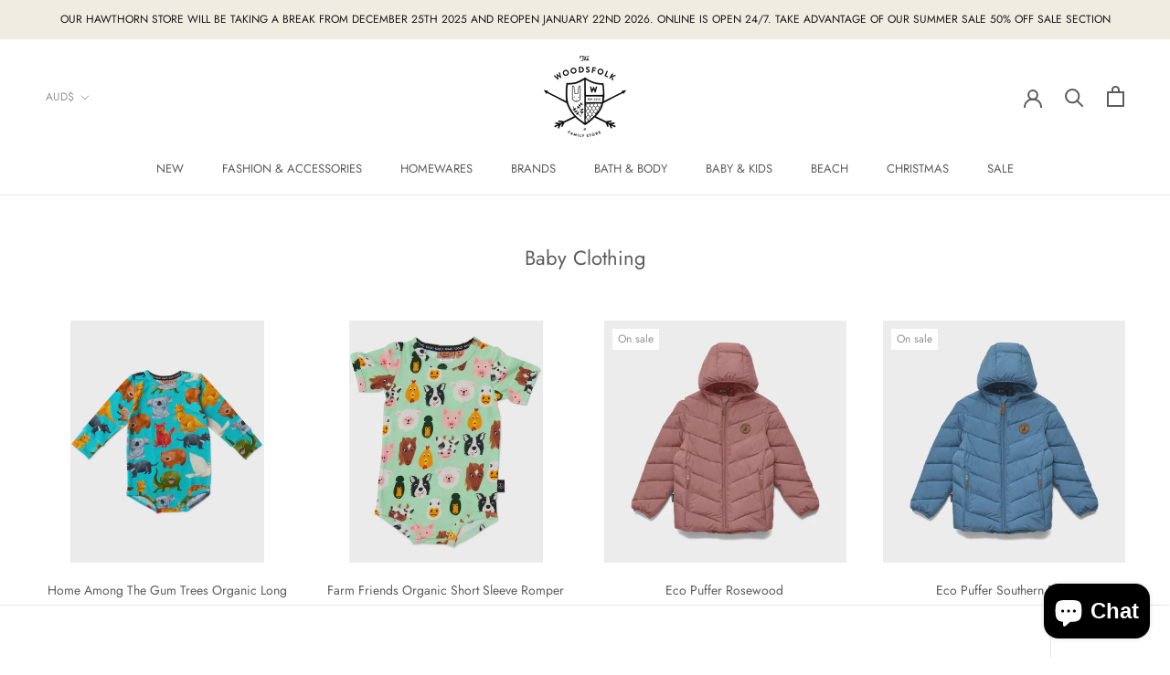

--- FILE ---
content_type: text/html; charset=utf-8
request_url: https://thewoodsfolk.com.au/collections/baby-clothing
body_size: 39657
content:
<!doctype html>

<html class="no-js" lang="en">
  <head>
    <meta charset="utf-8"> 
    <meta http-equiv="X-UA-Compatible" content="IE=edge,chrome=1">
    <meta name="viewport" content="width=device-width, initial-scale=1.0, height=device-height, minimum-scale=1.0, maximum-scale=1.0">
    <meta name="theme-color" content="">
    <meta name="google-site-verification" content="fOUzpirmFSYs4C_M88uAf-gCs4KexliqzyS2PU9RpFs" />

    <title>
      Baby Clothing &ndash; The Woodsfolk
    </title><link rel="canonical" href="https://thewoodsfolk.com.au/collections/baby-clothing"><link rel="shortcut icon" href="//thewoodsfolk.com.au/cdn/shop/files/website_logo_96x.png?v=1614317682" type="image/png"><!-- Global site tag (gtag.js) - Google Analytics -->
<script async src="https://www.googletagmanager.com/gtag/js?id=G-9YWCYJ3JY6"></script>
<script>
  window.dataLayer = window.dataLayer || [];
  function gtag(){dataLayer.push(arguments);}
  gtag('js', new Date());

  gtag('config', 'G-9YWCYJ3JY6');
</script>

    <meta property="og:type" content="website">
  <meta property="og:title" content="Baby Clothing">
  <meta property="og:image" content="http://thewoodsfolk.com.au/cdn/shop/files/kip-and-co-aw25-home-among-the-gum-trees-organic-long-sleeve-romper_1600x_dc185a9d-0ee0-43e2-aa59-608e61afa5dc.jpg?v=1740996120">
  <meta property="og:image:secure_url" content="https://thewoodsfolk.com.au/cdn/shop/files/kip-and-co-aw25-home-among-the-gum-trees-organic-long-sleeve-romper_1600x_dc185a9d-0ee0-43e2-aa59-608e61afa5dc.jpg?v=1740996120">
  <meta property="og:image:width" content="1600">
  <meta property="og:image:height" content="2000"><meta property="og:url" content="https://thewoodsfolk.com.au/collections/baby-clothing">
<meta property="og:site_name" content="The Woodsfolk"><meta name="twitter:card" content="summary"><meta name="twitter:title" content="Baby Clothing">
  <meta name="twitter:description" content="">
  <meta name="twitter:image" content="https://thewoodsfolk.com.au/cdn/shop/files/kip-and-co-aw25-home-among-the-gum-trees-organic-long-sleeve-romper_1600x_dc185a9d-0ee0-43e2-aa59-608e61afa5dc_600x600_crop_center.jpg?v=1740996120">
    <style>
  @font-face {
  font-family: Jost;
  font-weight: 400;
  font-style: normal;
  font-display: fallback;
  src: url("//thewoodsfolk.com.au/cdn/fonts/jost/jost_n4.d47a1b6347ce4a4c9f437608011273009d91f2b7.woff2") format("woff2"),
       url("//thewoodsfolk.com.au/cdn/fonts/jost/jost_n4.791c46290e672b3f85c3d1c651ef2efa3819eadd.woff") format("woff");
}

  @font-face {
  font-family: Poppins;
  font-weight: 300;
  font-style: normal;
  font-display: fallback;
  src: url("//thewoodsfolk.com.au/cdn/fonts/poppins/poppins_n3.05f58335c3209cce17da4f1f1ab324ebe2982441.woff2") format("woff2"),
       url("//thewoodsfolk.com.au/cdn/fonts/poppins/poppins_n3.6971368e1f131d2c8ff8e3a44a36b577fdda3ff5.woff") format("woff");
}


  @font-face {
  font-family: Poppins;
  font-weight: 400;
  font-style: normal;
  font-display: fallback;
  src: url("//thewoodsfolk.com.au/cdn/fonts/poppins/poppins_n4.0ba78fa5af9b0e1a374041b3ceaadf0a43b41362.woff2") format("woff2"),
       url("//thewoodsfolk.com.au/cdn/fonts/poppins/poppins_n4.214741a72ff2596839fc9760ee7a770386cf16ca.woff") format("woff");
}

  @font-face {
  font-family: Poppins;
  font-weight: 300;
  font-style: italic;
  font-display: fallback;
  src: url("//thewoodsfolk.com.au/cdn/fonts/poppins/poppins_i3.8536b4423050219f608e17f134fe9ea3b01ed890.woff2") format("woff2"),
       url("//thewoodsfolk.com.au/cdn/fonts/poppins/poppins_i3.0f4433ada196bcabf726ed78f8e37e0995762f7f.woff") format("woff");
}

  @font-face {
  font-family: Poppins;
  font-weight: 400;
  font-style: italic;
  font-display: fallback;
  src: url("//thewoodsfolk.com.au/cdn/fonts/poppins/poppins_i4.846ad1e22474f856bd6b81ba4585a60799a9f5d2.woff2") format("woff2"),
       url("//thewoodsfolk.com.au/cdn/fonts/poppins/poppins_i4.56b43284e8b52fc64c1fd271f289a39e8477e9ec.woff") format("woff");
}


  :root {
    --heading-font-family : Jost, sans-serif;
    --heading-font-weight : 400;
    --heading-font-style  : normal;

    --text-font-family : Poppins, sans-serif;
    --text-font-weight : 300;
    --text-font-style  : normal;

    --base-text-font-size   : 15px;
    --default-text-font-size: 14px;--background          : #ffffff;
    --background-rgb      : 255, 255, 255;
    --light-background    : #ffffff;
    --light-background-rgb: 255, 255, 255;
    --heading-color       : #5c5c5c;
    --text-color          : #5c5c5c;
    --text-color-rgb      : 92, 92, 92;
    --text-color-light    : #939393;
    --text-color-light-rgb: 147, 147, 147;
    --link-color          : #323232;
    --link-color-rgb      : 50, 50, 50;
    --border-color        : #e7e7e7;
    --border-color-rgb    : 231, 231, 231;

    --button-background    : #5c5c5c;
    --button-background-rgb: 92, 92, 92;
    --button-text-color    : #ffffff;

    --header-background       : #ffffff;
    --header-heading-color    : #5c5c5c;
    --header-light-text-color : #939393;
    --header-border-color     : #e7e7e7;

    --footer-background    : #ffffff;
    --footer-text-color    : #939393;
    --footer-heading-color : #5c5c5c;
    --footer-border-color  : #efefef;

    --navigation-background      : #ffffff;
    --navigation-background-rgb  : 255, 255, 255;
    --navigation-text-color      : #5c5c5c;
    --navigation-text-color-light: rgba(92, 92, 92, 0.5);
    --navigation-border-color    : rgba(92, 92, 92, 0.25);

    --newsletter-popup-background     : #ffffff;
    --newsletter-popup-text-color     : #1c1b1b;
    --newsletter-popup-text-color-rgb : 28, 27, 27;

    --secondary-elements-background       : #5c5c5c;
    --secondary-elements-background-rgb   : 92, 92, 92;
    --secondary-elements-text-color       : #ffffff;
    --secondary-elements-text-color-light : rgba(255, 255, 255, 0.5);
    --secondary-elements-border-color     : rgba(255, 255, 255, 0.25);

    --product-sale-price-color    : #f94c43;
    --product-sale-price-color-rgb: 249, 76, 67;

    /* Products */

    --horizontal-spacing-four-products-per-row: 40px;
        --horizontal-spacing-two-products-per-row : 40px;

    --vertical-spacing-four-products-per-row: 60px;
        --vertical-spacing-two-products-per-row : 75px;

    /* Animation */
    --drawer-transition-timing: cubic-bezier(0.645, 0.045, 0.355, 1);
    --header-base-height: 80px; /* We set a default for browsers that do not support CSS variables */

    /* Cursors */
    --cursor-zoom-in-svg    : url(//thewoodsfolk.com.au/cdn/shop/t/4/assets/cursor-zoom-in.svg?v=122378749701556440601600360482);
    --cursor-zoom-in-2x-svg : url(//thewoodsfolk.com.au/cdn/shop/t/4/assets/cursor-zoom-in-2x.svg?v=50835523267676239671600360482);
  }
</style>

<script>
  // IE11 does not have support for CSS variables, so we have to polyfill them
  if (!(((window || {}).CSS || {}).supports && window.CSS.supports('(--a: 0)'))) {
    const script = document.createElement('script');
    script.type = 'text/javascript';
    script.src = 'https://cdn.jsdelivr.net/npm/css-vars-ponyfill@2';
    script.onload = function() {
      cssVars({});
    };

    document.getElementsByTagName('head')[0].appendChild(script);
  }
</script>

    <script>window.performance && window.performance.mark && window.performance.mark('shopify.content_for_header.start');</script><meta id="shopify-digital-wallet" name="shopify-digital-wallet" content="/46746435744/digital_wallets/dialog">
<meta name="shopify-checkout-api-token" content="78b10e14621bf223acc29074f9bd0705">
<meta id="in-context-paypal-metadata" data-shop-id="46746435744" data-venmo-supported="false" data-environment="production" data-locale="en_US" data-paypal-v4="true" data-currency="AUD">
<link rel="alternate" type="application/atom+xml" title="Feed" href="/collections/baby-clothing.atom" />
<link rel="next" href="/collections/baby-clothing?page=2">
<link rel="alternate" type="application/json+oembed" href="https://thewoodsfolk.com.au/collections/baby-clothing.oembed">
<script async="async" src="/checkouts/internal/preloads.js?locale=en-AU"></script>
<link rel="preconnect" href="https://shop.app" crossorigin="anonymous">
<script async="async" src="https://shop.app/checkouts/internal/preloads.js?locale=en-AU&shop_id=46746435744" crossorigin="anonymous"></script>
<script id="apple-pay-shop-capabilities" type="application/json">{"shopId":46746435744,"countryCode":"AU","currencyCode":"AUD","merchantCapabilities":["supports3DS"],"merchantId":"gid:\/\/shopify\/Shop\/46746435744","merchantName":"The Woodsfolk","requiredBillingContactFields":["postalAddress","email","phone"],"requiredShippingContactFields":["postalAddress","email","phone"],"shippingType":"shipping","supportedNetworks":["visa","masterCard","amex","jcb"],"total":{"type":"pending","label":"The Woodsfolk","amount":"1.00"},"shopifyPaymentsEnabled":true,"supportsSubscriptions":true}</script>
<script id="shopify-features" type="application/json">{"accessToken":"78b10e14621bf223acc29074f9bd0705","betas":["rich-media-storefront-analytics"],"domain":"thewoodsfolk.com.au","predictiveSearch":true,"shopId":46746435744,"locale":"en"}</script>
<script>var Shopify = Shopify || {};
Shopify.shop = "thewoodsfolk.myshopify.com";
Shopify.locale = "en";
Shopify.currency = {"active":"AUD","rate":"1.0"};
Shopify.country = "AU";
Shopify.theme = {"name":"Prestige-sept","id":112016949408,"schema_name":"Prestige","schema_version":"4.9.9","theme_store_id":855,"role":"main"};
Shopify.theme.handle = "null";
Shopify.theme.style = {"id":null,"handle":null};
Shopify.cdnHost = "thewoodsfolk.com.au/cdn";
Shopify.routes = Shopify.routes || {};
Shopify.routes.root = "/";</script>
<script type="module">!function(o){(o.Shopify=o.Shopify||{}).modules=!0}(window);</script>
<script>!function(o){function n(){var o=[];function n(){o.push(Array.prototype.slice.apply(arguments))}return n.q=o,n}var t=o.Shopify=o.Shopify||{};t.loadFeatures=n(),t.autoloadFeatures=n()}(window);</script>
<script>
  window.ShopifyPay = window.ShopifyPay || {};
  window.ShopifyPay.apiHost = "shop.app\/pay";
  window.ShopifyPay.redirectState = null;
</script>
<script id="shop-js-analytics" type="application/json">{"pageType":"collection"}</script>
<script defer="defer" async type="module" src="//thewoodsfolk.com.au/cdn/shopifycloud/shop-js/modules/v2/client.init-shop-cart-sync_BdyHc3Nr.en.esm.js"></script>
<script defer="defer" async type="module" src="//thewoodsfolk.com.au/cdn/shopifycloud/shop-js/modules/v2/chunk.common_Daul8nwZ.esm.js"></script>
<script type="module">
  await import("//thewoodsfolk.com.au/cdn/shopifycloud/shop-js/modules/v2/client.init-shop-cart-sync_BdyHc3Nr.en.esm.js");
await import("//thewoodsfolk.com.au/cdn/shopifycloud/shop-js/modules/v2/chunk.common_Daul8nwZ.esm.js");

  window.Shopify.SignInWithShop?.initShopCartSync?.({"fedCMEnabled":true,"windoidEnabled":true});

</script>
<script>
  window.Shopify = window.Shopify || {};
  if (!window.Shopify.featureAssets) window.Shopify.featureAssets = {};
  window.Shopify.featureAssets['shop-js'] = {"shop-cart-sync":["modules/v2/client.shop-cart-sync_QYOiDySF.en.esm.js","modules/v2/chunk.common_Daul8nwZ.esm.js"],"init-fed-cm":["modules/v2/client.init-fed-cm_DchLp9rc.en.esm.js","modules/v2/chunk.common_Daul8nwZ.esm.js"],"shop-button":["modules/v2/client.shop-button_OV7bAJc5.en.esm.js","modules/v2/chunk.common_Daul8nwZ.esm.js"],"init-windoid":["modules/v2/client.init-windoid_DwxFKQ8e.en.esm.js","modules/v2/chunk.common_Daul8nwZ.esm.js"],"shop-cash-offers":["modules/v2/client.shop-cash-offers_DWtL6Bq3.en.esm.js","modules/v2/chunk.common_Daul8nwZ.esm.js","modules/v2/chunk.modal_CQq8HTM6.esm.js"],"shop-toast-manager":["modules/v2/client.shop-toast-manager_CX9r1SjA.en.esm.js","modules/v2/chunk.common_Daul8nwZ.esm.js"],"init-shop-email-lookup-coordinator":["modules/v2/client.init-shop-email-lookup-coordinator_UhKnw74l.en.esm.js","modules/v2/chunk.common_Daul8nwZ.esm.js"],"pay-button":["modules/v2/client.pay-button_DzxNnLDY.en.esm.js","modules/v2/chunk.common_Daul8nwZ.esm.js"],"avatar":["modules/v2/client.avatar_BTnouDA3.en.esm.js"],"init-shop-cart-sync":["modules/v2/client.init-shop-cart-sync_BdyHc3Nr.en.esm.js","modules/v2/chunk.common_Daul8nwZ.esm.js"],"shop-login-button":["modules/v2/client.shop-login-button_D8B466_1.en.esm.js","modules/v2/chunk.common_Daul8nwZ.esm.js","modules/v2/chunk.modal_CQq8HTM6.esm.js"],"init-customer-accounts-sign-up":["modules/v2/client.init-customer-accounts-sign-up_C8fpPm4i.en.esm.js","modules/v2/client.shop-login-button_D8B466_1.en.esm.js","modules/v2/chunk.common_Daul8nwZ.esm.js","modules/v2/chunk.modal_CQq8HTM6.esm.js"],"init-shop-for-new-customer-accounts":["modules/v2/client.init-shop-for-new-customer-accounts_CVTO0Ztu.en.esm.js","modules/v2/client.shop-login-button_D8B466_1.en.esm.js","modules/v2/chunk.common_Daul8nwZ.esm.js","modules/v2/chunk.modal_CQq8HTM6.esm.js"],"init-customer-accounts":["modules/v2/client.init-customer-accounts_dRgKMfrE.en.esm.js","modules/v2/client.shop-login-button_D8B466_1.en.esm.js","modules/v2/chunk.common_Daul8nwZ.esm.js","modules/v2/chunk.modal_CQq8HTM6.esm.js"],"shop-follow-button":["modules/v2/client.shop-follow-button_CkZpjEct.en.esm.js","modules/v2/chunk.common_Daul8nwZ.esm.js","modules/v2/chunk.modal_CQq8HTM6.esm.js"],"lead-capture":["modules/v2/client.lead-capture_BntHBhfp.en.esm.js","modules/v2/chunk.common_Daul8nwZ.esm.js","modules/v2/chunk.modal_CQq8HTM6.esm.js"],"checkout-modal":["modules/v2/client.checkout-modal_CfxcYbTm.en.esm.js","modules/v2/chunk.common_Daul8nwZ.esm.js","modules/v2/chunk.modal_CQq8HTM6.esm.js"],"shop-login":["modules/v2/client.shop-login_Da4GZ2H6.en.esm.js","modules/v2/chunk.common_Daul8nwZ.esm.js","modules/v2/chunk.modal_CQq8HTM6.esm.js"],"payment-terms":["modules/v2/client.payment-terms_MV4M3zvL.en.esm.js","modules/v2/chunk.common_Daul8nwZ.esm.js","modules/v2/chunk.modal_CQq8HTM6.esm.js"]};
</script>
<script>(function() {
  var isLoaded = false;
  function asyncLoad() {
    if (isLoaded) return;
    isLoaded = true;
    var urls = ["https:\/\/cdn.instantbrandpage.lowfruitsolutions.com\/534a0158d7c29fa980632a615672d756\/featured-slider-35eb460fa8c7439c19ede1901ffc41f3.js?shop=thewoodsfolk.myshopify.com","https:\/\/cdn.instantbrandpage.lowfruitsolutions.com\/534a0158d7c29fa980632a615672d756\/brand-page-7bbe7c8eca4dff40a67179230b242025.js?shop=thewoodsfolk.myshopify.com","https:\/\/storage.nfcube.com\/instafeed-693548d1ac04c9cd13d9d29057272561.js?shop=thewoodsfolk.myshopify.com"];
    for (var i = 0; i < urls.length; i++) {
      var s = document.createElement('script');
      s.type = 'text/javascript';
      s.async = true;
      s.src = urls[i];
      var x = document.getElementsByTagName('script')[0];
      x.parentNode.insertBefore(s, x);
    }
  };
  if(window.attachEvent) {
    window.attachEvent('onload', asyncLoad);
  } else {
    window.addEventListener('load', asyncLoad, false);
  }
})();</script>
<script id="__st">var __st={"a":46746435744,"offset":39600,"reqid":"17713ecb-7f3c-4c5e-8fb7-c8b42d7a45d6-1768988467","pageurl":"thewoodsfolk.com.au\/collections\/baby-clothing","u":"2f9f9d213422","p":"collection","rtyp":"collection","rid":225004454048};</script>
<script>window.ShopifyPaypalV4VisibilityTracking = true;</script>
<script id="captcha-bootstrap">!function(){'use strict';const t='contact',e='account',n='new_comment',o=[[t,t],['blogs',n],['comments',n],[t,'customer']],c=[[e,'customer_login'],[e,'guest_login'],[e,'recover_customer_password'],[e,'create_customer']],r=t=>t.map((([t,e])=>`form[action*='/${t}']:not([data-nocaptcha='true']) input[name='form_type'][value='${e}']`)).join(','),a=t=>()=>t?[...document.querySelectorAll(t)].map((t=>t.form)):[];function s(){const t=[...o],e=r(t);return a(e)}const i='password',u='form_key',d=['recaptcha-v3-token','g-recaptcha-response','h-captcha-response',i],f=()=>{try{return window.sessionStorage}catch{return}},m='__shopify_v',_=t=>t.elements[u];function p(t,e,n=!1){try{const o=window.sessionStorage,c=JSON.parse(o.getItem(e)),{data:r}=function(t){const{data:e,action:n}=t;return t[m]||n?{data:e,action:n}:{data:t,action:n}}(c);for(const[e,n]of Object.entries(r))t.elements[e]&&(t.elements[e].value=n);n&&o.removeItem(e)}catch(o){console.error('form repopulation failed',{error:o})}}const l='form_type',E='cptcha';function T(t){t.dataset[E]=!0}const w=window,h=w.document,L='Shopify',v='ce_forms',y='captcha';let A=!1;((t,e)=>{const n=(g='f06e6c50-85a8-45c8-87d0-21a2b65856fe',I='https://cdn.shopify.com/shopifycloud/storefront-forms-hcaptcha/ce_storefront_forms_captcha_hcaptcha.v1.5.2.iife.js',D={infoText:'Protected by hCaptcha',privacyText:'Privacy',termsText:'Terms'},(t,e,n)=>{const o=w[L][v],c=o.bindForm;if(c)return c(t,g,e,D).then(n);var r;o.q.push([[t,g,e,D],n]),r=I,A||(h.body.append(Object.assign(h.createElement('script'),{id:'captcha-provider',async:!0,src:r})),A=!0)});var g,I,D;w[L]=w[L]||{},w[L][v]=w[L][v]||{},w[L][v].q=[],w[L][y]=w[L][y]||{},w[L][y].protect=function(t,e){n(t,void 0,e),T(t)},Object.freeze(w[L][y]),function(t,e,n,w,h,L){const[v,y,A,g]=function(t,e,n){const i=e?o:[],u=t?c:[],d=[...i,...u],f=r(d),m=r(i),_=r(d.filter((([t,e])=>n.includes(e))));return[a(f),a(m),a(_),s()]}(w,h,L),I=t=>{const e=t.target;return e instanceof HTMLFormElement?e:e&&e.form},D=t=>v().includes(t);t.addEventListener('submit',(t=>{const e=I(t);if(!e)return;const n=D(e)&&!e.dataset.hcaptchaBound&&!e.dataset.recaptchaBound,o=_(e),c=g().includes(e)&&(!o||!o.value);(n||c)&&t.preventDefault(),c&&!n&&(function(t){try{if(!f())return;!function(t){const e=f();if(!e)return;const n=_(t);if(!n)return;const o=n.value;o&&e.removeItem(o)}(t);const e=Array.from(Array(32),(()=>Math.random().toString(36)[2])).join('');!function(t,e){_(t)||t.append(Object.assign(document.createElement('input'),{type:'hidden',name:u})),t.elements[u].value=e}(t,e),function(t,e){const n=f();if(!n)return;const o=[...t.querySelectorAll(`input[type='${i}']`)].map((({name:t})=>t)),c=[...d,...o],r={};for(const[a,s]of new FormData(t).entries())c.includes(a)||(r[a]=s);n.setItem(e,JSON.stringify({[m]:1,action:t.action,data:r}))}(t,e)}catch(e){console.error('failed to persist form',e)}}(e),e.submit())}));const S=(t,e)=>{t&&!t.dataset[E]&&(n(t,e.some((e=>e===t))),T(t))};for(const o of['focusin','change'])t.addEventListener(o,(t=>{const e=I(t);D(e)&&S(e,y())}));const B=e.get('form_key'),M=e.get(l),P=B&&M;t.addEventListener('DOMContentLoaded',(()=>{const t=y();if(P)for(const e of t)e.elements[l].value===M&&p(e,B);[...new Set([...A(),...v().filter((t=>'true'===t.dataset.shopifyCaptcha))])].forEach((e=>S(e,t)))}))}(h,new URLSearchParams(w.location.search),n,t,e,['guest_login'])})(!0,!0)}();</script>
<script integrity="sha256-4kQ18oKyAcykRKYeNunJcIwy7WH5gtpwJnB7kiuLZ1E=" data-source-attribution="shopify.loadfeatures" defer="defer" src="//thewoodsfolk.com.au/cdn/shopifycloud/storefront/assets/storefront/load_feature-a0a9edcb.js" crossorigin="anonymous"></script>
<script crossorigin="anonymous" defer="defer" src="//thewoodsfolk.com.au/cdn/shopifycloud/storefront/assets/shopify_pay/storefront-65b4c6d7.js?v=20250812"></script>
<script data-source-attribution="shopify.dynamic_checkout.dynamic.init">var Shopify=Shopify||{};Shopify.PaymentButton=Shopify.PaymentButton||{isStorefrontPortableWallets:!0,init:function(){window.Shopify.PaymentButton.init=function(){};var t=document.createElement("script");t.src="https://thewoodsfolk.com.au/cdn/shopifycloud/portable-wallets/latest/portable-wallets.en.js",t.type="module",document.head.appendChild(t)}};
</script>
<script data-source-attribution="shopify.dynamic_checkout.buyer_consent">
  function portableWalletsHideBuyerConsent(e){var t=document.getElementById("shopify-buyer-consent"),n=document.getElementById("shopify-subscription-policy-button");t&&n&&(t.classList.add("hidden"),t.setAttribute("aria-hidden","true"),n.removeEventListener("click",e))}function portableWalletsShowBuyerConsent(e){var t=document.getElementById("shopify-buyer-consent"),n=document.getElementById("shopify-subscription-policy-button");t&&n&&(t.classList.remove("hidden"),t.removeAttribute("aria-hidden"),n.addEventListener("click",e))}window.Shopify?.PaymentButton&&(window.Shopify.PaymentButton.hideBuyerConsent=portableWalletsHideBuyerConsent,window.Shopify.PaymentButton.showBuyerConsent=portableWalletsShowBuyerConsent);
</script>
<script data-source-attribution="shopify.dynamic_checkout.cart.bootstrap">document.addEventListener("DOMContentLoaded",(function(){function t(){return document.querySelector("shopify-accelerated-checkout-cart, shopify-accelerated-checkout")}if(t())Shopify.PaymentButton.init();else{new MutationObserver((function(e,n){t()&&(Shopify.PaymentButton.init(),n.disconnect())})).observe(document.body,{childList:!0,subtree:!0})}}));
</script>
<link id="shopify-accelerated-checkout-styles" rel="stylesheet" media="screen" href="https://thewoodsfolk.com.au/cdn/shopifycloud/portable-wallets/latest/accelerated-checkout-backwards-compat.css" crossorigin="anonymous">
<style id="shopify-accelerated-checkout-cart">
        #shopify-buyer-consent {
  margin-top: 1em;
  display: inline-block;
  width: 100%;
}

#shopify-buyer-consent.hidden {
  display: none;
}

#shopify-subscription-policy-button {
  background: none;
  border: none;
  padding: 0;
  text-decoration: underline;
  font-size: inherit;
  cursor: pointer;
}

#shopify-subscription-policy-button::before {
  box-shadow: none;
}

      </style>

<script>window.performance && window.performance.mark && window.performance.mark('shopify.content_for_header.end');</script>

    <link rel="stylesheet" href="//thewoodsfolk.com.au/cdn/shop/t/4/assets/theme.css?v=109350314557481774961601563831">
    <link rel="stylesheet" href="//thewoodsfolk.com.au/cdn/shop/t/4/assets/wood-folk-custom.scss?v=43639035003093212911605160369">

    <script>
      // This allows to expose several variables to the global scope, to be used in scripts
      window.theme = {
        pageType: "collection",
        moneyFormat: "${{amount}}",
        moneyWithCurrencyFormat: "${{amount}} AUD",
        productImageSize: "square",
        searchMode: "product,article",
        showPageTransition: false,
        showElementStaggering: true,
        showImageZooming: true
      };

      window.routes = {
        rootUrl: "\/",
        cartUrl: "\/cart",
        cartAddUrl: "\/cart\/add",
        cartChangeUrl: "\/cart\/change",
        searchUrl: "\/search",
        productRecommendationsUrl: "\/recommendations\/products"
      };

      window.languages = {
        cartAddNote: "Add Order Note",
        cartEditNote: "Edit Order Note",
        productImageLoadingError: "This image could not be loaded. Please try to reload the page.",
        productFormAddToCart: "Add to cart",
        productFormUnavailable: "Unavailable",
        productFormSoldOut: "Sold Out",
        shippingEstimatorOneResult: "1 option available:",
        shippingEstimatorMoreResults: "{{count}} options available:",
        shippingEstimatorNoResults: "No shipping could be found"
      };

      window.lazySizesConfig = {
        loadHidden: false,
        hFac: 0.5,
        expFactor: 2,
        ricTimeout: 150,
        lazyClass: 'Image--lazyLoad',
        loadingClass: 'Image--lazyLoading',
        loadedClass: 'Image--lazyLoaded'
      };

      document.documentElement.className = document.documentElement.className.replace('no-js', 'js');
      document.documentElement.style.setProperty('--window-height', window.innerHeight + 'px');

      // We do a quick detection of some features (we could use Modernizr but for so little...)
      (function() {
        document.documentElement.className += ((window.CSS && window.CSS.supports('(position: sticky) or (position: -webkit-sticky)')) ? ' supports-sticky' : ' no-supports-sticky');
        document.documentElement.className += (window.matchMedia('(-moz-touch-enabled: 1), (hover: none)')).matches ? ' no-supports-hover' : ' supports-hover';
      }());
    </script>

    <script src="//thewoodsfolk.com.au/cdn/shop/t/4/assets/lazysizes.min.js?v=174358363404432586981600360471" async></script><script src="https://polyfill-fastly.net/v3/polyfill.min.js?unknown=polyfill&features=fetch,Element.prototype.closest,Element.prototype.remove,Element.prototype.classList,Array.prototype.includes,Array.prototype.fill,Object.assign,CustomEvent,IntersectionObserver,IntersectionObserverEntry,URL" defer></script>
    <script src="//thewoodsfolk.com.au/cdn/shop/t/4/assets/libs.min.js?v=26178543184394469741600360471" defer></script>
    <script src="//thewoodsfolk.com.au/cdn/shop/t/4/assets/theme.min.js?v=173031011232028520471600798874" defer></script>
    <script src="//thewoodsfolk.com.au/cdn/shop/t/4/assets/custom.js?v=183944157590872491501600360470" defer></script>

    <script>
      (function () {
        window.onpageshow = function() {
          if (window.theme.showPageTransition) {
            var pageTransition = document.querySelector('.PageTransition');

            if (pageTransition) {
              pageTransition.style.visibility = 'visible';
              pageTransition.style.opacity = '0';
            }
          }

          // When the page is loaded from the cache, we have to reload the cart content
          document.documentElement.dispatchEvent(new CustomEvent('cart:refresh', {
            bubbles: true
          }));
        };
      })();
    </script>

    


  <script type="application/ld+json">
  {
    "@context": "http://schema.org",
    "@type": "BreadcrumbList",
  "itemListElement": [{
      "@type": "ListItem",
      "position": 1,
      "name": "Translation missing: en.general.breadcrumb.home",
      "item": "https://thewoodsfolk.com.au"
    },{
          "@type": "ListItem",
          "position": 2,
          "name": "Baby Clothing",
          "item": "https://thewoodsfolk.com.au/collections/baby-clothing"
        }]
  }
  </script>

  <script src="https://cdn.shopify.com/extensions/e8878072-2f6b-4e89-8082-94b04320908d/inbox-1254/assets/inbox-chat-loader.js" type="text/javascript" defer="defer"></script>
<link href="https://monorail-edge.shopifysvc.com" rel="dns-prefetch">
<script>(function(){if ("sendBeacon" in navigator && "performance" in window) {try {var session_token_from_headers = performance.getEntriesByType('navigation')[0].serverTiming.find(x => x.name == '_s').description;} catch {var session_token_from_headers = undefined;}var session_cookie_matches = document.cookie.match(/_shopify_s=([^;]*)/);var session_token_from_cookie = session_cookie_matches && session_cookie_matches.length === 2 ? session_cookie_matches[1] : "";var session_token = session_token_from_headers || session_token_from_cookie || "";function handle_abandonment_event(e) {var entries = performance.getEntries().filter(function(entry) {return /monorail-edge.shopifysvc.com/.test(entry.name);});if (!window.abandonment_tracked && entries.length === 0) {window.abandonment_tracked = true;var currentMs = Date.now();var navigation_start = performance.timing.navigationStart;var payload = {shop_id: 46746435744,url: window.location.href,navigation_start,duration: currentMs - navigation_start,session_token,page_type: "collection"};window.navigator.sendBeacon("https://monorail-edge.shopifysvc.com/v1/produce", JSON.stringify({schema_id: "online_store_buyer_site_abandonment/1.1",payload: payload,metadata: {event_created_at_ms: currentMs,event_sent_at_ms: currentMs}}));}}window.addEventListener('pagehide', handle_abandonment_event);}}());</script>
<script id="web-pixels-manager-setup">(function e(e,d,r,n,o){if(void 0===o&&(o={}),!Boolean(null===(a=null===(i=window.Shopify)||void 0===i?void 0:i.analytics)||void 0===a?void 0:a.replayQueue)){var i,a;window.Shopify=window.Shopify||{};var t=window.Shopify;t.analytics=t.analytics||{};var s=t.analytics;s.replayQueue=[],s.publish=function(e,d,r){return s.replayQueue.push([e,d,r]),!0};try{self.performance.mark("wpm:start")}catch(e){}var l=function(){var e={modern:/Edge?\/(1{2}[4-9]|1[2-9]\d|[2-9]\d{2}|\d{4,})\.\d+(\.\d+|)|Firefox\/(1{2}[4-9]|1[2-9]\d|[2-9]\d{2}|\d{4,})\.\d+(\.\d+|)|Chrom(ium|e)\/(9{2}|\d{3,})\.\d+(\.\d+|)|(Maci|X1{2}).+ Version\/(15\.\d+|(1[6-9]|[2-9]\d|\d{3,})\.\d+)([,.]\d+|)( \(\w+\)|)( Mobile\/\w+|) Safari\/|Chrome.+OPR\/(9{2}|\d{3,})\.\d+\.\d+|(CPU[ +]OS|iPhone[ +]OS|CPU[ +]iPhone|CPU IPhone OS|CPU iPad OS)[ +]+(15[._]\d+|(1[6-9]|[2-9]\d|\d{3,})[._]\d+)([._]\d+|)|Android:?[ /-](13[3-9]|1[4-9]\d|[2-9]\d{2}|\d{4,})(\.\d+|)(\.\d+|)|Android.+Firefox\/(13[5-9]|1[4-9]\d|[2-9]\d{2}|\d{4,})\.\d+(\.\d+|)|Android.+Chrom(ium|e)\/(13[3-9]|1[4-9]\d|[2-9]\d{2}|\d{4,})\.\d+(\.\d+|)|SamsungBrowser\/([2-9]\d|\d{3,})\.\d+/,legacy:/Edge?\/(1[6-9]|[2-9]\d|\d{3,})\.\d+(\.\d+|)|Firefox\/(5[4-9]|[6-9]\d|\d{3,})\.\d+(\.\d+|)|Chrom(ium|e)\/(5[1-9]|[6-9]\d|\d{3,})\.\d+(\.\d+|)([\d.]+$|.*Safari\/(?![\d.]+ Edge\/[\d.]+$))|(Maci|X1{2}).+ Version\/(10\.\d+|(1[1-9]|[2-9]\d|\d{3,})\.\d+)([,.]\d+|)( \(\w+\)|)( Mobile\/\w+|) Safari\/|Chrome.+OPR\/(3[89]|[4-9]\d|\d{3,})\.\d+\.\d+|(CPU[ +]OS|iPhone[ +]OS|CPU[ +]iPhone|CPU IPhone OS|CPU iPad OS)[ +]+(10[._]\d+|(1[1-9]|[2-9]\d|\d{3,})[._]\d+)([._]\d+|)|Android:?[ /-](13[3-9]|1[4-9]\d|[2-9]\d{2}|\d{4,})(\.\d+|)(\.\d+|)|Mobile Safari.+OPR\/([89]\d|\d{3,})\.\d+\.\d+|Android.+Firefox\/(13[5-9]|1[4-9]\d|[2-9]\d{2}|\d{4,})\.\d+(\.\d+|)|Android.+Chrom(ium|e)\/(13[3-9]|1[4-9]\d|[2-9]\d{2}|\d{4,})\.\d+(\.\d+|)|Android.+(UC? ?Browser|UCWEB|U3)[ /]?(15\.([5-9]|\d{2,})|(1[6-9]|[2-9]\d|\d{3,})\.\d+)\.\d+|SamsungBrowser\/(5\.\d+|([6-9]|\d{2,})\.\d+)|Android.+MQ{2}Browser\/(14(\.(9|\d{2,})|)|(1[5-9]|[2-9]\d|\d{3,})(\.\d+|))(\.\d+|)|K[Aa][Ii]OS\/(3\.\d+|([4-9]|\d{2,})\.\d+)(\.\d+|)/},d=e.modern,r=e.legacy,n=navigator.userAgent;return n.match(d)?"modern":n.match(r)?"legacy":"unknown"}(),u="modern"===l?"modern":"legacy",c=(null!=n?n:{modern:"",legacy:""})[u],f=function(e){return[e.baseUrl,"/wpm","/b",e.hashVersion,"modern"===e.buildTarget?"m":"l",".js"].join("")}({baseUrl:d,hashVersion:r,buildTarget:u}),m=function(e){var d=e.version,r=e.bundleTarget,n=e.surface,o=e.pageUrl,i=e.monorailEndpoint;return{emit:function(e){var a=e.status,t=e.errorMsg,s=(new Date).getTime(),l=JSON.stringify({metadata:{event_sent_at_ms:s},events:[{schema_id:"web_pixels_manager_load/3.1",payload:{version:d,bundle_target:r,page_url:o,status:a,surface:n,error_msg:t},metadata:{event_created_at_ms:s}}]});if(!i)return console&&console.warn&&console.warn("[Web Pixels Manager] No Monorail endpoint provided, skipping logging."),!1;try{return self.navigator.sendBeacon.bind(self.navigator)(i,l)}catch(e){}var u=new XMLHttpRequest;try{return u.open("POST",i,!0),u.setRequestHeader("Content-Type","text/plain"),u.send(l),!0}catch(e){return console&&console.warn&&console.warn("[Web Pixels Manager] Got an unhandled error while logging to Monorail."),!1}}}}({version:r,bundleTarget:l,surface:e.surface,pageUrl:self.location.href,monorailEndpoint:e.monorailEndpoint});try{o.browserTarget=l,function(e){var d=e.src,r=e.async,n=void 0===r||r,o=e.onload,i=e.onerror,a=e.sri,t=e.scriptDataAttributes,s=void 0===t?{}:t,l=document.createElement("script"),u=document.querySelector("head"),c=document.querySelector("body");if(l.async=n,l.src=d,a&&(l.integrity=a,l.crossOrigin="anonymous"),s)for(var f in s)if(Object.prototype.hasOwnProperty.call(s,f))try{l.dataset[f]=s[f]}catch(e){}if(o&&l.addEventListener("load",o),i&&l.addEventListener("error",i),u)u.appendChild(l);else{if(!c)throw new Error("Did not find a head or body element to append the script");c.appendChild(l)}}({src:f,async:!0,onload:function(){if(!function(){var e,d;return Boolean(null===(d=null===(e=window.Shopify)||void 0===e?void 0:e.analytics)||void 0===d?void 0:d.initialized)}()){var d=window.webPixelsManager.init(e)||void 0;if(d){var r=window.Shopify.analytics;r.replayQueue.forEach((function(e){var r=e[0],n=e[1],o=e[2];d.publishCustomEvent(r,n,o)})),r.replayQueue=[],r.publish=d.publishCustomEvent,r.visitor=d.visitor,r.initialized=!0}}},onerror:function(){return m.emit({status:"failed",errorMsg:"".concat(f," has failed to load")})},sri:function(e){var d=/^sha384-[A-Za-z0-9+/=]+$/;return"string"==typeof e&&d.test(e)}(c)?c:"",scriptDataAttributes:o}),m.emit({status:"loading"})}catch(e){m.emit({status:"failed",errorMsg:(null==e?void 0:e.message)||"Unknown error"})}}})({shopId: 46746435744,storefrontBaseUrl: "https://thewoodsfolk.com.au",extensionsBaseUrl: "https://extensions.shopifycdn.com/cdn/shopifycloud/web-pixels-manager",monorailEndpoint: "https://monorail-edge.shopifysvc.com/unstable/produce_batch",surface: "storefront-renderer",enabledBetaFlags: ["2dca8a86"],webPixelsConfigList: [{"id":"855638176","configuration":"{\"tagID\":\"2612702285835\"}","eventPayloadVersion":"v1","runtimeContext":"STRICT","scriptVersion":"18031546ee651571ed29edbe71a3550b","type":"APP","apiClientId":3009811,"privacyPurposes":["ANALYTICS","MARKETING","SALE_OF_DATA"],"dataSharingAdjustments":{"protectedCustomerApprovalScopes":["read_customer_address","read_customer_email","read_customer_name","read_customer_personal_data","read_customer_phone"]}},{"id":"618004640","configuration":"{\"config\":\"{\\\"pixel_id\\\":\\\"G-9YWCYJ3JY6\\\",\\\"google_tag_ids\\\":[\\\"G-9YWCYJ3JY6\\\",\\\"GT-5TJ9K468\\\"],\\\"gtag_events\\\":[{\\\"type\\\":\\\"search\\\",\\\"action_label\\\":\\\"G-9YWCYJ3JY6\\\"},{\\\"type\\\":\\\"begin_checkout\\\",\\\"action_label\\\":\\\"G-9YWCYJ3JY6\\\"},{\\\"type\\\":\\\"view_item\\\",\\\"action_label\\\":[\\\"G-9YWCYJ3JY6\\\",\\\"MC-6BKKG6MQDD\\\"]},{\\\"type\\\":\\\"purchase\\\",\\\"action_label\\\":[\\\"G-9YWCYJ3JY6\\\",\\\"MC-6BKKG6MQDD\\\"]},{\\\"type\\\":\\\"page_view\\\",\\\"action_label\\\":[\\\"G-9YWCYJ3JY6\\\",\\\"MC-6BKKG6MQDD\\\"]},{\\\"type\\\":\\\"add_payment_info\\\",\\\"action_label\\\":\\\"G-9YWCYJ3JY6\\\"},{\\\"type\\\":\\\"add_to_cart\\\",\\\"action_label\\\":\\\"G-9YWCYJ3JY6\\\"}],\\\"enable_monitoring_mode\\\":false}\"}","eventPayloadVersion":"v1","runtimeContext":"OPEN","scriptVersion":"b2a88bafab3e21179ed38636efcd8a93","type":"APP","apiClientId":1780363,"privacyPurposes":[],"dataSharingAdjustments":{"protectedCustomerApprovalScopes":["read_customer_address","read_customer_email","read_customer_name","read_customer_personal_data","read_customer_phone"]}},{"id":"135954592","configuration":"{\"pixel_id\":\"196797021222963\",\"pixel_type\":\"facebook_pixel\",\"metaapp_system_user_token\":\"-\"}","eventPayloadVersion":"v1","runtimeContext":"OPEN","scriptVersion":"ca16bc87fe92b6042fbaa3acc2fbdaa6","type":"APP","apiClientId":2329312,"privacyPurposes":["ANALYTICS","MARKETING","SALE_OF_DATA"],"dataSharingAdjustments":{"protectedCustomerApprovalScopes":["read_customer_address","read_customer_email","read_customer_name","read_customer_personal_data","read_customer_phone"]}},{"id":"shopify-app-pixel","configuration":"{}","eventPayloadVersion":"v1","runtimeContext":"STRICT","scriptVersion":"0450","apiClientId":"shopify-pixel","type":"APP","privacyPurposes":["ANALYTICS","MARKETING"]},{"id":"shopify-custom-pixel","eventPayloadVersion":"v1","runtimeContext":"LAX","scriptVersion":"0450","apiClientId":"shopify-pixel","type":"CUSTOM","privacyPurposes":["ANALYTICS","MARKETING"]}],isMerchantRequest: false,initData: {"shop":{"name":"The Woodsfolk","paymentSettings":{"currencyCode":"AUD"},"myshopifyDomain":"thewoodsfolk.myshopify.com","countryCode":"AU","storefrontUrl":"https:\/\/thewoodsfolk.com.au"},"customer":null,"cart":null,"checkout":null,"productVariants":[],"purchasingCompany":null},},"https://thewoodsfolk.com.au/cdn","fcfee988w5aeb613cpc8e4bc33m6693e112",{"modern":"","legacy":""},{"shopId":"46746435744","storefrontBaseUrl":"https:\/\/thewoodsfolk.com.au","extensionBaseUrl":"https:\/\/extensions.shopifycdn.com\/cdn\/shopifycloud\/web-pixels-manager","surface":"storefront-renderer","enabledBetaFlags":"[\"2dca8a86\"]","isMerchantRequest":"false","hashVersion":"fcfee988w5aeb613cpc8e4bc33m6693e112","publish":"custom","events":"[[\"page_viewed\",{}],[\"collection_viewed\",{\"collection\":{\"id\":\"225004454048\",\"title\":\"Baby Clothing\",\"productVariants\":[{\"price\":{\"amount\":39.0,\"currencyCode\":\"AUD\"},\"product\":{\"title\":\"Home Among The Gum Trees Organic Long Sleeve Romper\",\"vendor\":\"Kip \u0026 Co\",\"id\":\"15036702720160\",\"untranslatedTitle\":\"Home Among The Gum Trees Organic Long Sleeve Romper\",\"url\":\"\/products\/home-among-the-gum-trees-organic-long-sleeve-romper\",\"type\":\"Baby\"},\"id\":\"52306033803424\",\"image\":{\"src\":\"\/\/thewoodsfolk.com.au\/cdn\/shop\/files\/kip-and-co-aw25-home-among-the-gum-trees-organic-long-sleeve-romper_1600x_dc185a9d-0ee0-43e2-aa59-608e61afa5dc.jpg?v=1740996120\"},\"sku\":\"9356415237120\",\"title\":\"0-3 Months\",\"untranslatedTitle\":\"0-3 Months\"},{\"price\":{\"amount\":35.0,\"currencyCode\":\"AUD\"},\"product\":{\"title\":\"Farm Friends Organic Short Sleeve Romper\",\"vendor\":\"Kip \u0026 Co\",\"id\":\"14617752699040\",\"untranslatedTitle\":\"Farm Friends Organic Short Sleeve Romper\",\"url\":\"\/products\/farm-friends-organic-short-sleeve-romper\",\"type\":\"Baby\"},\"id\":\"51631000060064\",\"image\":{\"src\":\"\/\/thewoodsfolk.com.au\/cdn\/shop\/files\/kip-and-co-ss24-farm-friends-ss-romper_600x_68508715-7ddc-4fa7-83cf-2b943fafb90f.jpg?v=1726815192\"},\"sku\":\"9356415204207\",\"title\":\"0-3 Months\",\"untranslatedTitle\":\"0-3 Months\"},{\"price\":{\"amount\":59.95,\"currencyCode\":\"AUD\"},\"product\":{\"title\":\"Eco Puffer Rosewood\",\"vendor\":\"Crywolf\",\"id\":\"12818278154400\",\"untranslatedTitle\":\"Eco Puffer Rosewood\",\"url\":\"\/products\/eco-puffer-rosewood\",\"type\":\"Child\"},\"id\":\"49224656322720\",\"image\":{\"src\":\"\/\/thewoodsfolk.com.au\/cdn\/shop\/files\/CRYWOLF-Eco-Puffer-Southern-Rosewood-front-WEB-JPG_1080x_efbcd84b-33fd-45a0-8d96-3cbf2ba02aeb.jpg?v=1711594657\"},\"sku\":\"17533\",\"title\":\"1\",\"untranslatedTitle\":\"1\"},{\"price\":{\"amount\":59.95,\"currencyCode\":\"AUD\"},\"product\":{\"title\":\"Eco Puffer Southern Blue\",\"vendor\":\"Crywolf\",\"id\":\"12818019156128\",\"untranslatedTitle\":\"Eco Puffer Southern Blue\",\"url\":\"\/products\/eco-puffer-southern-blue\",\"type\":\"Child\"},\"id\":\"49224365932704\",\"image\":{\"src\":\"\/\/thewoodsfolk.com.au\/cdn\/shop\/files\/CRYWOLF-Eco-Puffer-Southern-Blue-front-WEB-JPG_1080x_68bc1e9a-ec9f-407f-bbc1-19da1b476b8f.jpg?v=1711592936\"},\"sku\":\"17527\",\"title\":\"1\",\"untranslatedTitle\":\"1\"},{\"price\":{\"amount\":69.95,\"currencyCode\":\"AUD\"},\"product\":{\"title\":\"Rain Overalls Southern Blue\",\"vendor\":\"Crywolf\",\"id\":\"12712589820064\",\"untranslatedTitle\":\"Rain Overalls Southern Blue\",\"url\":\"\/products\/rain-overalls-southern-blue\",\"type\":\"Child\"},\"id\":\"49074716377248\",\"image\":{\"src\":\"\/\/thewoodsfolk.com.au\/cdn\/shop\/products\/CRYWOLF-Rain-Overalls-Southern-Blue-front-WEB-JPG_1728x_9e111e42-fb5a-41d7-8d9c-251600e8227a.jpg?v=1710562026\"},\"sku\":\"17497\",\"title\":\"1\",\"untranslatedTitle\":\"1\"},{\"price\":{\"amount\":69.95,\"currencyCode\":\"AUD\"},\"product\":{\"title\":\"Rain Overalls Rosewood\",\"vendor\":\"Crywolf\",\"id\":\"12712572485792\",\"untranslatedTitle\":\"Rain Overalls Rosewood\",\"url\":\"\/products\/rain-overalls-rosewood\",\"type\":\"Child\"},\"id\":\"49074692260000\",\"image\":{\"src\":\"\/\/thewoodsfolk.com.au\/cdn\/shop\/products\/CRYWOLF-Rain-Overalls-Rosewood-front-WEB-JPG_1728x_d8d62914-bd45-4e14-8478-f366db9f2cff.jpg?v=1710561845\"},\"sku\":\"17493\",\"title\":\"1\",\"untranslatedTitle\":\"1\"},{\"price\":{\"amount\":69.95,\"currencyCode\":\"AUD\"},\"product\":{\"title\":\"Rain Overalls Moss\",\"vendor\":\"Crywolf\",\"id\":\"12712427094176\",\"untranslatedTitle\":\"Rain Overalls Moss\",\"url\":\"\/products\/rain-overalls-moss\",\"type\":\"Child\"},\"id\":\"49074509578400\",\"image\":{\"src\":\"\/\/thewoodsfolk.com.au\/cdn\/shop\/products\/CRYWOLF-Rain-Overalls-Moss-front-WEB-JPG_1728x_bef7c6e3-54c5-46e3-ba44-2dfd5157358b.jpg?v=1710560660\"},\"sku\":\"17484\",\"title\":\"1\",\"untranslatedTitle\":\"1\"},{\"price\":{\"amount\":69.95,\"currencyCode\":\"AUD\"},\"product\":{\"title\":\"Rain Overalls Indigo\",\"vendor\":\"Crywolf\",\"id\":\"12712397013152\",\"untranslatedTitle\":\"Rain Overalls Indigo\",\"url\":\"\/products\/rain-overalls-indigo\",\"type\":\"Child\"},\"id\":\"49074468749472\",\"image\":{\"src\":\"\/\/thewoodsfolk.com.au\/cdn\/shop\/products\/CRYWOLF-Rain-Overalls-Indigo-front-WEB-JPG_1728x_2b09d04c-86f1-427c-84b4-5b7f10b3ac7e.jpg?v=1710560347\"},\"sku\":\"17477\",\"title\":\"1\",\"untranslatedTitle\":\"1\"},{\"price\":{\"amount\":69.95,\"currencyCode\":\"AUD\"},\"product\":{\"title\":\"Rain Overalls Forest Green\",\"vendor\":\"Crywolf\",\"id\":\"12712340521120\",\"untranslatedTitle\":\"Rain Overalls Forest Green\",\"url\":\"\/products\/rain-overalls-forest-green\",\"type\":\"Child\"},\"id\":\"49074399772832\",\"image\":{\"src\":\"\/\/thewoodsfolk.com.au\/cdn\/shop\/products\/CRYWOLF-Rain-Overalls-Forest-Green-front-WEB-JPG.jpg?v=1710559757\"},\"sku\":\"17474\",\"title\":\"1\",\"untranslatedTitle\":\"1\"},{\"price\":{\"amount\":99.95,\"currencyCode\":\"AUD\"},\"product\":{\"title\":\"Play Jacket Winter Floral\",\"vendor\":\"Crywolf\",\"id\":\"12712281833632\",\"untranslatedTitle\":\"Play Jacket Winter Floral\",\"url\":\"\/products\/play-jacket-winter-floral\",\"type\":\"Child\"},\"id\":\"49074326470816\",\"image\":{\"src\":\"\/\/thewoodsfolk.com.au\/cdn\/shop\/products\/CRYWOLF-Play-Jacket-Winter-Floral-front-WEB-JPG_1728x_c3aac6c7-dead-47c7-a48a-cda9889fe3ae.jpg?v=1710559057\"},\"sku\":\"17471\",\"title\":\"1\",\"untranslatedTitle\":\"1\"},{\"price\":{\"amount\":99.95,\"currencyCode\":\"AUD\"},\"product\":{\"title\":\"Play Jacket Tui\",\"vendor\":\"Crywolf\",\"id\":\"12712225341600\",\"untranslatedTitle\":\"Play Jacket Tui\",\"url\":\"\/products\/play-jacket-tui\",\"type\":\"Child\"},\"id\":\"49074253103264\",\"image\":{\"src\":\"\/\/thewoodsfolk.com.au\/cdn\/shop\/files\/CRYWOLF-Play-Jacket-Tui-front-WEB-PNG_5000x_dd4e65cb-dff2-4296-adea-3705fcd95d17.webp?v=1710558530\"},\"sku\":\"17467\",\"title\":\"1\",\"untranslatedTitle\":\"1\"},{\"price\":{\"amount\":29.95,\"currencyCode\":\"AUD\"},\"product\":{\"title\":\"Bamboo Zip Footie - Wild Flowers\",\"vendor\":\"Quincy Mae\",\"id\":\"8421418762400\",\"untranslatedTitle\":\"Bamboo Zip Footie - Wild Flowers\",\"url\":\"\/products\/bamboo-zip-footie-wild-flowers\",\"type\":\"Child\"},\"id\":\"43877415321760\",\"image\":{\"src\":\"\/\/thewoodsfolk.com.au\/cdn\/shop\/products\/QM092WLF-WILD-FLOWERS-1.jpg?v=1681001920\"},\"sku\":\"785708455740\",\"title\":\"0-3 Months\",\"untranslatedTitle\":\"0-3 Months\"},{\"price\":{\"amount\":29.95,\"currencyCode\":\"AUD\"},\"product\":{\"title\":\"Bamboo Zip Footie - Ocean Grid\",\"vendor\":\"Quincy Mae\",\"id\":\"8421410177184\",\"untranslatedTitle\":\"Bamboo Zip Footie - Ocean Grid\",\"url\":\"\/products\/bamboo-zip-footie-ocean-grid\",\"type\":\"Child\"},\"id\":\"43877406572704\",\"image\":{\"src\":\"\/\/thewoodsfolk.com.au\/cdn\/shop\/products\/QM092GRZE-OCEAN-GRID-1.jpg?v=1681001870\"},\"sku\":\"785708455696\",\"title\":\"0-3 Months\",\"untranslatedTitle\":\"0-3 Months\"},{\"price\":{\"amount\":29.95,\"currencyCode\":\"AUD\"},\"product\":{\"title\":\"Bamboo Zip Footie - Antique\",\"vendor\":\"Quincy Mae\",\"id\":\"8421397266592\",\"untranslatedTitle\":\"Bamboo Zip Footie - Antique\",\"url\":\"\/products\/bamboo-zip-footie-antique\",\"type\":\"Child\"},\"id\":\"43877392941216\",\"image\":{\"src\":\"\/\/thewoodsfolk.com.au\/cdn\/shop\/products\/QM092TIQ-ANTIQUE-1.jpg?v=1681001793\"},\"sku\":\"785708455795\",\"title\":\"0-3 Months\",\"untranslatedTitle\":\"0-3 Months\"},{\"price\":{\"amount\":27.0,\"currencyCode\":\"AUD\"},\"product\":{\"title\":\"Crewneck Bubble Romper - Twinkle Stars - Pistachio\",\"vendor\":\"Quincy Mae\",\"id\":\"8421360631968\",\"untranslatedTitle\":\"Crewneck Bubble Romper - Twinkle Stars - Pistachio\",\"url\":\"\/products\/crewneck-bubble-romper-twinkle-stars-pistachio\",\"type\":\"Child\"},\"id\":\"43877355061408\",\"image\":{\"src\":\"\/\/thewoodsfolk.com.au\/cdn\/shop\/products\/QM273AZE-PISTACHIO-1.jpg?v=1681001575\"},\"sku\":\"785708459236\",\"title\":\"0-3 Months\",\"untranslatedTitle\":\"0-3 Months\"},{\"price\":{\"amount\":37.0,\"currencyCode\":\"AUD\"},\"product\":{\"title\":\"Lily Dress + Bloomer Set - Suns\",\"vendor\":\"Quincy Mae\",\"id\":\"8421341135008\",\"untranslatedTitle\":\"Lily Dress + Bloomer Set - Suns\",\"url\":\"\/products\/lily-dress-bloomer-set-suns\",\"type\":\"Child\"},\"id\":\"43877334778016\",\"image\":{\"src\":\"\/\/thewoodsfolk.com.au\/cdn\/shop\/products\/QM334RALE-NATURAL-1.jpg?v=1681001460\"},\"sku\":\"785708463554\",\"title\":\"3-6 Months\",\"untranslatedTitle\":\"3-6 Months\"},{\"price\":{\"amount\":99.95,\"currencyCode\":\"AUD\"},\"product\":{\"title\":\"Magic Jacket Lilac Bloom\",\"vendor\":\"Crywolf\",\"id\":\"8203588239520\",\"untranslatedTitle\":\"Magic Jacket Lilac Bloom\",\"url\":\"\/products\/magic-jacket-lilac-bloom\",\"type\":\"Child\"},\"id\":\"43610880901280\",\"image\":{\"src\":\"\/\/thewoodsfolk.com.au\/cdn\/shop\/products\/CRYWOLF-Magic-Jacket-Lilac-front_1728x_615d48e1-0794-4664-9806-37526cb0bcac.webp?v=1680954575\"},\"sku\":\"15973\",\"title\":\"1\",\"untranslatedTitle\":\"1\"},{\"price\":{\"amount\":99.95,\"currencyCode\":\"AUD\"},\"product\":{\"title\":\"Magic Jacket Blue Alps\",\"vendor\":\"Crywolf\",\"id\":\"8203568087200\",\"untranslatedTitle\":\"Magic Jacket Blue Alps\",\"url\":\"\/products\/magic-jacket-blue-alps\",\"type\":\"Child\"},\"id\":\"43610857865376\",\"image\":{\"src\":\"\/\/thewoodsfolk.com.au\/cdn\/shop\/products\/CRYWOLF-Magic-Jacket-Scout-Blue-font_1728x_aaa84e5a-73bc-4f68-b4fb-f17a2bdda126.webp?v=1680954297\"},\"sku\":\"15969\",\"title\":\"1\",\"untranslatedTitle\":\"1\"},{\"price\":{\"amount\":99.95,\"currencyCode\":\"AUD\"},\"product\":{\"title\":\"Play Jacket Khaki Stones\",\"vendor\":\"Crywolf\",\"id\":\"8203125817504\",\"untranslatedTitle\":\"Play Jacket Khaki Stones\",\"url\":\"\/products\/play-jacket-khaki-stones\",\"type\":\"Child\"},\"id\":\"43610373882016\",\"image\":{\"src\":\"\/\/thewoodsfolk.com.au\/cdn\/shop\/products\/CRYWOLF-Play-Jacket-Khaki-Stones-Front.jpg?v=1679308017\"},\"sku\":\"15952\",\"title\":\"1\",\"untranslatedTitle\":\"1\"},{\"price\":{\"amount\":99.95,\"currencyCode\":\"AUD\"},\"product\":{\"title\":\"Play Jacket Great Outdoors\",\"vendor\":\"Crywolf\",\"id\":\"8203065131168\",\"untranslatedTitle\":\"Play Jacket Great Outdoors\",\"url\":\"\/products\/play-jacket-great-outdoors\",\"type\":\"Child\"},\"id\":\"43610301694112\",\"image\":{\"src\":\"\/\/thewoodsfolk.com.au\/cdn\/shop\/products\/CRYWOLF-Play-Jacket-Great-Outdoors-Front.jpg?v=1679307627\"},\"sku\":\"15948\",\"title\":\"1\",\"untranslatedTitle\":\"1\"},{\"price\":{\"amount\":45.0,\"currencyCode\":\"AUD\"},\"product\":{\"title\":\"You're Beautiful Organic Long Sleeve Zip Romper\",\"vendor\":\"Kip \u0026 Co\",\"id\":\"8116550369440\",\"untranslatedTitle\":\"You're Beautiful Organic Long Sleeve Zip Romper\",\"url\":\"\/products\/youre-beautiful-organic-long-sleeve-zip-romper\",\"type\":\"Baby\"},\"id\":\"43508780990624\",\"image\":{\"src\":\"\/\/thewoodsfolk.com.au\/cdn\/shop\/products\/Kipco_You_re_Beautiful_Organic_Long_Sleeve_Zip_Romper_800x_3fe4b1ce-a7a9-4117-9697-34a8a7861ffb.jpg?v=1678587313\"},\"sku\":\"9356415132166\",\"title\":\"0-3 Months\",\"untranslatedTitle\":\"0-3 Months\"},{\"price\":{\"amount\":25.0,\"currencyCode\":\"AUD\"},\"product\":{\"title\":\"Smocked One Piece Swimsuit - Dots\",\"vendor\":\"Quincy Mae\",\"id\":\"8058966343840\",\"untranslatedTitle\":\"Smocked One Piece Swimsuit - Dots\",\"url\":\"\/products\/smocked-one-piece-swimsuit-dots\",\"type\":\"Child\"},\"id\":\"43440011411616\",\"image\":{\"src\":\"\/\/thewoodsfolk.com.au\/cdn\/shop\/products\/QM310ENNA-SIENNA-1.jpg?v=1678101044\"},\"sku\":\"785708449329\",\"title\":\"3-6 Months\",\"untranslatedTitle\":\"3-6 Months\"},{\"price\":{\"amount\":18.25,\"currencyCode\":\"AUD\"},\"product\":{\"title\":\"Sun Hat - Apricot Floral\",\"vendor\":\"Quincy Mae\",\"id\":\"8058965950624\",\"untranslatedTitle\":\"Sun Hat - Apricot Floral\",\"url\":\"\/products\/sun-hat-apricot-floral\",\"type\":\"Child\"},\"id\":\"43440010920096\",\"image\":{\"src\":\"\/\/thewoodsfolk.com.au\/cdn\/shop\/products\/QM133LBRA-APRICOT-FLORAL-1_dfdecf43-e37e-4c69-89bb-026498ddbb45.jpg?v=1678101041\"},\"sku\":\"785708446908\",\"title\":\"6-12 Months\",\"untranslatedTitle\":\"6-12 Months\"},{\"price\":{\"amount\":27.25,\"currencyCode\":\"AUD\"},\"product\":{\"title\":\"Woven Jumpsuit - Sea Green Gingham\",\"vendor\":\"Quincy Mae\",\"id\":\"8058965557408\",\"untranslatedTitle\":\"Woven Jumpsuit - Sea Green Gingham\",\"url\":\"\/products\/woven-jumpsuit-sea-green-gingham\",\"type\":\"Child\"},\"id\":\"43440010461344\",\"image\":{\"src\":\"\/\/thewoodsfolk.com.au\/cdn\/shop\/products\/QM047SGGM-SEA-GREEN-GINGHAM-1.jpg?v=1678101038\"},\"sku\":\"785708444652\",\"title\":\"3-6 Months\",\"untranslatedTitle\":\"3-6 Months\"}]}}]]"});</script><script>
  window.ShopifyAnalytics = window.ShopifyAnalytics || {};
  window.ShopifyAnalytics.meta = window.ShopifyAnalytics.meta || {};
  window.ShopifyAnalytics.meta.currency = 'AUD';
  var meta = {"products":[{"id":15036702720160,"gid":"gid:\/\/shopify\/Product\/15036702720160","vendor":"Kip \u0026 Co","type":"Baby","handle":"home-among-the-gum-trees-organic-long-sleeve-romper","variants":[{"id":52306033803424,"price":3900,"name":"Home Among The Gum Trees Organic Long Sleeve Romper - 0-3 Months","public_title":"0-3 Months","sku":"9356415237120"},{"id":52306033836192,"price":3900,"name":"Home Among The Gum Trees Organic Long Sleeve Romper - 3-6 Months","public_title":"3-6 Months","sku":"9356415237137"},{"id":52306033868960,"price":3900,"name":"Home Among The Gum Trees Organic Long Sleeve Romper - 6-12 Months","public_title":"6-12 Months","sku":"9356415237144"},{"id":52306033901728,"price":3900,"name":"Home Among The Gum Trees Organic Long Sleeve Romper - 12-18 Months","public_title":"12-18 Months","sku":"9356415237151"}],"remote":false},{"id":14617752699040,"gid":"gid:\/\/shopify\/Product\/14617752699040","vendor":"Kip \u0026 Co","type":"Baby","handle":"farm-friends-organic-short-sleeve-romper","variants":[{"id":51631000060064,"price":3500,"name":"Farm Friends Organic Short Sleeve Romper - 0-3 Months","public_title":"0-3 Months","sku":"9356415204207"},{"id":51631000092832,"price":3500,"name":"Farm Friends Organic Short Sleeve Romper - 3-6 Months","public_title":"3-6 Months","sku":"9356415204214"},{"id":51631000125600,"price":3500,"name":"Farm Friends Organic Short Sleeve Romper - 6-12 Months","public_title":"6-12 Months","sku":"9356415204221"},{"id":51631000158368,"price":3500,"name":"Farm Friends Organic Short Sleeve Romper - 12-18 Months","public_title":"12-18 Months","sku":"9356415204238"}],"remote":false},{"id":12818278154400,"gid":"gid:\/\/shopify\/Product\/12818278154400","vendor":"Crywolf","type":"Child","handle":"eco-puffer-rosewood","variants":[{"id":49224656322720,"price":5995,"name":"Eco Puffer Rosewood - 1","public_title":"1","sku":"17533"},{"id":49224656355488,"price":5995,"name":"Eco Puffer Rosewood - 2","public_title":"2","sku":"17534"},{"id":49224656388256,"price":5995,"name":"Eco Puffer Rosewood - 3","public_title":"3","sku":"9420075323865"}],"remote":false},{"id":12818019156128,"gid":"gid:\/\/shopify\/Product\/12818019156128","vendor":"Crywolf","type":"Child","handle":"eco-puffer-southern-blue","variants":[{"id":49224365932704,"price":5995,"name":"Eco Puffer Southern Blue - 1","public_title":"1","sku":"17527"},{"id":49224365998240,"price":5995,"name":"Eco Puffer Southern Blue - 2","public_title":"2","sku":"9420075323971"},{"id":49224366031008,"price":5995,"name":"Eco Puffer Southern Blue - 3","public_title":"3","sku":"17529"}],"remote":false},{"id":12712589820064,"gid":"gid:\/\/shopify\/Product\/12712589820064","vendor":"Crywolf","type":"Child","handle":"rain-overalls-southern-blue","variants":[{"id":49074716377248,"price":6995,"name":"Rain Overalls Southern Blue - 1","public_title":"1","sku":"17497"},{"id":49074716410016,"price":6995,"name":"Rain Overalls Southern Blue - 2","public_title":"2","sku":"17498"},{"id":49074716442784,"price":6995,"name":"Rain Overalls Southern Blue - 3","public_title":"3","sku":"17499"}],"remote":false},{"id":12712572485792,"gid":"gid:\/\/shopify\/Product\/12712572485792","vendor":"Crywolf","type":"Child","handle":"rain-overalls-rosewood","variants":[{"id":49074692260000,"price":6995,"name":"Rain Overalls Rosewood - 1","public_title":"1","sku":"17493"},{"id":49074692292768,"price":6995,"name":"Rain Overalls Rosewood - 2","public_title":"2","sku":"17494"},{"id":49074692325536,"price":6995,"name":"Rain Overalls Rosewood - 3","public_title":"3","sku":"17495"},{"id":49074692358304,"price":6995,"name":"Rain Overalls Rosewood - 4","public_title":"4","sku":"17496"}],"remote":false},{"id":12712427094176,"gid":"gid:\/\/shopify\/Product\/12712427094176","vendor":"Crywolf","type":"Child","handle":"rain-overalls-moss","variants":[{"id":49074509578400,"price":6995,"name":"Rain Overalls Moss - 1","public_title":"1","sku":"17484"},{"id":49074509611168,"price":6995,"name":"Rain Overalls Moss - 2","public_title":"2","sku":"17485"},{"id":49074509643936,"price":6995,"name":"Rain Overalls Moss - 3","public_title":"3","sku":"17486"},{"id":49074509676704,"price":6995,"name":"Rain Overalls Moss - 4","public_title":"4","sku":"17487"}],"remote":false},{"id":12712397013152,"gid":"gid:\/\/shopify\/Product\/12712397013152","vendor":"Crywolf","type":"Child","handle":"rain-overalls-indigo","variants":[{"id":49074468749472,"price":6995,"name":"Rain Overalls Indigo - 1","public_title":"1","sku":"17477"},{"id":49074468782240,"price":6995,"name":"Rain Overalls Indigo - 2","public_title":"2","sku":"17478"},{"id":49074468815008,"price":6995,"name":"Rain Overalls Indigo - 3","public_title":"3","sku":"17479"}],"remote":false},{"id":12712340521120,"gid":"gid:\/\/shopify\/Product\/12712340521120","vendor":"Crywolf","type":"Child","handle":"rain-overalls-forest-green","variants":[{"id":49074399772832,"price":6995,"name":"Rain Overalls Forest Green - 1","public_title":"1","sku":"17474"},{"id":49074399805600,"price":6995,"name":"Rain Overalls Forest Green - 2","public_title":"2","sku":"17475"},{"id":49074399838368,"price":6995,"name":"Rain Overalls Forest Green - 3","public_title":"3","sku":"17476"}],"remote":false},{"id":12712281833632,"gid":"gid:\/\/shopify\/Product\/12712281833632","vendor":"Crywolf","type":"Child","handle":"play-jacket-winter-floral","variants":[{"id":49074326470816,"price":9995,"name":"Play Jacket Winter Floral - 1","public_title":"1","sku":"17471"},{"id":49074326503584,"price":9995,"name":"Play Jacket Winter Floral - 2","public_title":"2","sku":"17472"},{"id":49074326536352,"price":9995,"name":"Play Jacket Winter Floral - 3","public_title":"3","sku":"17473"}],"remote":false},{"id":12712225341600,"gid":"gid:\/\/shopify\/Product\/12712225341600","vendor":"Crywolf","type":"Child","handle":"play-jacket-tui","variants":[{"id":49074253103264,"price":9995,"name":"Play Jacket Tui - 1","public_title":"1","sku":"17467"},{"id":49074253136032,"price":9995,"name":"Play Jacket Tui - 2","public_title":"2","sku":"17468"},{"id":49074253201568,"price":9995,"name":"Play Jacket Tui - 3","public_title":"3","sku":"17469"}],"remote":false},{"id":8421418762400,"gid":"gid:\/\/shopify\/Product\/8421418762400","vendor":"Quincy Mae","type":"Child","handle":"bamboo-zip-footie-wild-flowers","variants":[{"id":43877415321760,"price":2995,"name":"Bamboo Zip Footie - Wild Flowers - 0-3 Months","public_title":"0-3 Months","sku":"785708455740"},{"id":43877415354528,"price":2995,"name":"Bamboo Zip Footie - Wild Flowers - 3-6 Months","public_title":"3-6 Months","sku":"785708455757"},{"id":43877415387296,"price":2995,"name":"Bamboo Zip Footie - Wild Flowers - 6-12 Months","public_title":"6-12 Months","sku":"785708455764"}],"remote":false},{"id":8421410177184,"gid":"gid:\/\/shopify\/Product\/8421410177184","vendor":"Quincy Mae","type":"Child","handle":"bamboo-zip-footie-ocean-grid","variants":[{"id":43877406572704,"price":2995,"name":"Bamboo Zip Footie - Ocean Grid - 0-3 Months","public_title":"0-3 Months","sku":"785708455696"},{"id":43877406605472,"price":2995,"name":"Bamboo Zip Footie - Ocean Grid - 3-6 Months","public_title":"3-6 Months","sku":"785708455702"},{"id":43877406638240,"price":2995,"name":"Bamboo Zip Footie - Ocean Grid - 6-12 Months","public_title":"6-12 Months","sku":"785708455719"}],"remote":false},{"id":8421397266592,"gid":"gid:\/\/shopify\/Product\/8421397266592","vendor":"Quincy Mae","type":"Child","handle":"bamboo-zip-footie-antique","variants":[{"id":43877392941216,"price":2995,"name":"Bamboo Zip Footie - Antique - 0-3 Months","public_title":"0-3 Months","sku":"785708455795"},{"id":43877392973984,"price":2995,"name":"Bamboo Zip Footie - Antique - 3-6 Months","public_title":"3-6 Months","sku":"785708455801"},{"id":43877393006752,"price":2995,"name":"Bamboo Zip Footie - Antique - 6-12 Months","public_title":"6-12 Months","sku":"785708455818"}],"remote":false},{"id":8421360631968,"gid":"gid:\/\/shopify\/Product\/8421360631968","vendor":"Quincy Mae","type":"Child","handle":"crewneck-bubble-romper-twinkle-stars-pistachio","variants":[{"id":43877355061408,"price":2700,"name":"Crewneck Bubble Romper - Twinkle Stars - Pistachio - 0-3 Months","public_title":"0-3 Months","sku":"785708459236"},{"id":43877355094176,"price":2700,"name":"Crewneck Bubble Romper - Twinkle Stars - Pistachio - 3-6 Months","public_title":"3-6 Months","sku":"785708459243"},{"id":43877355126944,"price":2700,"name":"Crewneck Bubble Romper - Twinkle Stars - Pistachio - 6-12 Months","public_title":"6-12 Months","sku":"785708459250"}],"remote":false},{"id":8421341135008,"gid":"gid:\/\/shopify\/Product\/8421341135008","vendor":"Quincy Mae","type":"Child","handle":"lily-dress-bloomer-set-suns","variants":[{"id":43877334778016,"price":3700,"name":"Lily Dress + Bloomer Set - Suns - 3-6 Months","public_title":"3-6 Months","sku":"785708463554"},{"id":43877334810784,"price":3700,"name":"Lily Dress + Bloomer Set - Suns - 6-12 Months","public_title":"6-12 Months","sku":"785708463561"},{"id":43877334843552,"price":3700,"name":"Lily Dress + Bloomer Set - Suns - 12-18 Months","public_title":"12-18 Months","sku":"785708463578"}],"remote":false},{"id":8203588239520,"gid":"gid:\/\/shopify\/Product\/8203588239520","vendor":"Crywolf","type":"Child","handle":"magic-jacket-lilac-bloom","variants":[{"id":43610880901280,"price":9995,"name":"Magic Jacket Lilac Bloom - 1","public_title":"1","sku":"15973"},{"id":43610880934048,"price":9995,"name":"Magic Jacket Lilac Bloom - 2","public_title":"2","sku":"15974"},{"id":43610880966816,"price":9995,"name":"Magic Jacket Lilac Bloom - 3","public_title":"3","sku":"15975"},{"id":43610880999584,"price":9995,"name":"Magic Jacket Lilac Bloom - 4","public_title":"4","sku":"15976"}],"remote":false},{"id":8203568087200,"gid":"gid:\/\/shopify\/Product\/8203568087200","vendor":"Crywolf","type":"Child","handle":"magic-jacket-blue-alps","variants":[{"id":43610857865376,"price":9995,"name":"Magic Jacket Blue Alps - 1","public_title":"1","sku":"15969"},{"id":43610857898144,"price":9995,"name":"Magic Jacket Blue Alps - 2","public_title":"2","sku":"15970"},{"id":43610857930912,"price":9995,"name":"Magic Jacket Blue Alps - 3","public_title":"3","sku":"15971"},{"id":43610857963680,"price":9995,"name":"Magic Jacket Blue Alps - 4","public_title":"4","sku":"15972"}],"remote":false},{"id":8203125817504,"gid":"gid:\/\/shopify\/Product\/8203125817504","vendor":"Crywolf","type":"Child","handle":"play-jacket-khaki-stones","variants":[{"id":43610373882016,"price":9995,"name":"Play Jacket Khaki Stones - 1","public_title":"1","sku":"15952"},{"id":43610373914784,"price":9995,"name":"Play Jacket Khaki Stones - 2","public_title":"2","sku":"15953"},{"id":43610373947552,"price":9995,"name":"Play Jacket Khaki Stones - 3","public_title":"3","sku":"15954"},{"id":43610373980320,"price":9995,"name":"Play Jacket Khaki Stones - 4","public_title":"4","sku":"15955"}],"remote":false},{"id":8203065131168,"gid":"gid:\/\/shopify\/Product\/8203065131168","vendor":"Crywolf","type":"Child","handle":"play-jacket-great-outdoors","variants":[{"id":43610301694112,"price":9995,"name":"Play Jacket Great Outdoors - 1","public_title":"1","sku":"15948"},{"id":43610301726880,"price":9995,"name":"Play Jacket Great Outdoors - 2","public_title":"2","sku":"15949"},{"id":43610301759648,"price":9995,"name":"Play Jacket Great Outdoors - 3","public_title":"3","sku":"15950"},{"id":43610301792416,"price":9995,"name":"Play Jacket Great Outdoors - 4","public_title":"4","sku":"15951"}],"remote":false},{"id":8116550369440,"gid":"gid:\/\/shopify\/Product\/8116550369440","vendor":"Kip \u0026 Co","type":"Baby","handle":"youre-beautiful-organic-long-sleeve-zip-romper","variants":[{"id":43508780990624,"price":4500,"name":"You're Beautiful Organic Long Sleeve Zip Romper - 0-3 Months","public_title":"0-3 Months","sku":"9356415132166"},{"id":43508781023392,"price":4500,"name":"You're Beautiful Organic Long Sleeve Zip Romper - 3-6 Months","public_title":"3-6 Months","sku":"9356415132173"},{"id":43508781056160,"price":4500,"name":"You're Beautiful Organic Long Sleeve Zip Romper - 6-12 Months","public_title":"6-12 Months","sku":"9356415132180"}],"remote":false},{"id":8058966343840,"gid":"gid:\/\/shopify\/Product\/8058966343840","vendor":"Quincy Mae","type":"Child","handle":"smocked-one-piece-swimsuit-dots","variants":[{"id":43440011411616,"price":2500,"name":"Smocked One Piece Swimsuit - Dots - 3-6 Months","public_title":"3-6 Months","sku":"785708449329"},{"id":43440011444384,"price":2500,"name":"Smocked One Piece Swimsuit - Dots - 6-12 Months","public_title":"6-12 Months","sku":"785708449336"},{"id":43440011477152,"price":2500,"name":"Smocked One Piece Swimsuit - Dots - 12-18 Months","public_title":"12-18 Months","sku":"785708449343"}],"remote":false},{"id":8058965950624,"gid":"gid:\/\/shopify\/Product\/8058965950624","vendor":"Quincy Mae","type":"Child","handle":"sun-hat-apricot-floral","variants":[{"id":43440010920096,"price":1825,"name":"Sun Hat - Apricot Floral - 6-12 Months","public_title":"6-12 Months","sku":"785708446908"},{"id":43440010952864,"price":1825,"name":"Sun Hat - Apricot Floral - 12-24 Months","public_title":"12-24 Months","sku":"785708446915"}],"remote":false},{"id":8058965557408,"gid":"gid:\/\/shopify\/Product\/8058965557408","vendor":"Quincy Mae","type":"Child","handle":"woven-jumpsuit-sea-green-gingham","variants":[{"id":43440010461344,"price":2725,"name":"Woven Jumpsuit - Sea Green Gingham - 3-6 Months","public_title":"3-6 Months","sku":"785708444652"},{"id":43440010494112,"price":2725,"name":"Woven Jumpsuit - Sea Green Gingham - 6-12 Months","public_title":"6-12 Months","sku":"785708444669"},{"id":43440010526880,"price":2725,"name":"Woven Jumpsuit - Sea Green Gingham - 12-18 Months","public_title":"12-18 Months","sku":"785708444676"}],"remote":false}],"page":{"pageType":"collection","resourceType":"collection","resourceId":225004454048,"requestId":"17713ecb-7f3c-4c5e-8fb7-c8b42d7a45d6-1768988467"}};
  for (var attr in meta) {
    window.ShopifyAnalytics.meta[attr] = meta[attr];
  }
</script>
<script class="analytics">
  (function () {
    var customDocumentWrite = function(content) {
      var jquery = null;

      if (window.jQuery) {
        jquery = window.jQuery;
      } else if (window.Checkout && window.Checkout.$) {
        jquery = window.Checkout.$;
      }

      if (jquery) {
        jquery('body').append(content);
      }
    };

    var hasLoggedConversion = function(token) {
      if (token) {
        return document.cookie.indexOf('loggedConversion=' + token) !== -1;
      }
      return false;
    }

    var setCookieIfConversion = function(token) {
      if (token) {
        var twoMonthsFromNow = new Date(Date.now());
        twoMonthsFromNow.setMonth(twoMonthsFromNow.getMonth() + 2);

        document.cookie = 'loggedConversion=' + token + '; expires=' + twoMonthsFromNow;
      }
    }

    var trekkie = window.ShopifyAnalytics.lib = window.trekkie = window.trekkie || [];
    if (trekkie.integrations) {
      return;
    }
    trekkie.methods = [
      'identify',
      'page',
      'ready',
      'track',
      'trackForm',
      'trackLink'
    ];
    trekkie.factory = function(method) {
      return function() {
        var args = Array.prototype.slice.call(arguments);
        args.unshift(method);
        trekkie.push(args);
        return trekkie;
      };
    };
    for (var i = 0; i < trekkie.methods.length; i++) {
      var key = trekkie.methods[i];
      trekkie[key] = trekkie.factory(key);
    }
    trekkie.load = function(config) {
      trekkie.config = config || {};
      trekkie.config.initialDocumentCookie = document.cookie;
      var first = document.getElementsByTagName('script')[0];
      var script = document.createElement('script');
      script.type = 'text/javascript';
      script.onerror = function(e) {
        var scriptFallback = document.createElement('script');
        scriptFallback.type = 'text/javascript';
        scriptFallback.onerror = function(error) {
                var Monorail = {
      produce: function produce(monorailDomain, schemaId, payload) {
        var currentMs = new Date().getTime();
        var event = {
          schema_id: schemaId,
          payload: payload,
          metadata: {
            event_created_at_ms: currentMs,
            event_sent_at_ms: currentMs
          }
        };
        return Monorail.sendRequest("https://" + monorailDomain + "/v1/produce", JSON.stringify(event));
      },
      sendRequest: function sendRequest(endpointUrl, payload) {
        // Try the sendBeacon API
        if (window && window.navigator && typeof window.navigator.sendBeacon === 'function' && typeof window.Blob === 'function' && !Monorail.isIos12()) {
          var blobData = new window.Blob([payload], {
            type: 'text/plain'
          });

          if (window.navigator.sendBeacon(endpointUrl, blobData)) {
            return true;
          } // sendBeacon was not successful

        } // XHR beacon

        var xhr = new XMLHttpRequest();

        try {
          xhr.open('POST', endpointUrl);
          xhr.setRequestHeader('Content-Type', 'text/plain');
          xhr.send(payload);
        } catch (e) {
          console.log(e);
        }

        return false;
      },
      isIos12: function isIos12() {
        return window.navigator.userAgent.lastIndexOf('iPhone; CPU iPhone OS 12_') !== -1 || window.navigator.userAgent.lastIndexOf('iPad; CPU OS 12_') !== -1;
      }
    };
    Monorail.produce('monorail-edge.shopifysvc.com',
      'trekkie_storefront_load_errors/1.1',
      {shop_id: 46746435744,
      theme_id: 112016949408,
      app_name: "storefront",
      context_url: window.location.href,
      source_url: "//thewoodsfolk.com.au/cdn/s/trekkie.storefront.cd680fe47e6c39ca5d5df5f0a32d569bc48c0f27.min.js"});

        };
        scriptFallback.async = true;
        scriptFallback.src = '//thewoodsfolk.com.au/cdn/s/trekkie.storefront.cd680fe47e6c39ca5d5df5f0a32d569bc48c0f27.min.js';
        first.parentNode.insertBefore(scriptFallback, first);
      };
      script.async = true;
      script.src = '//thewoodsfolk.com.au/cdn/s/trekkie.storefront.cd680fe47e6c39ca5d5df5f0a32d569bc48c0f27.min.js';
      first.parentNode.insertBefore(script, first);
    };
    trekkie.load(
      {"Trekkie":{"appName":"storefront","development":false,"defaultAttributes":{"shopId":46746435744,"isMerchantRequest":null,"themeId":112016949408,"themeCityHash":"17637302693342133544","contentLanguage":"en","currency":"AUD","eventMetadataId":"190b5ee6-0f1b-43a9-a1d4-56cf13115de3"},"isServerSideCookieWritingEnabled":true,"monorailRegion":"shop_domain","enabledBetaFlags":["65f19447"]},"Session Attribution":{},"S2S":{"facebookCapiEnabled":true,"source":"trekkie-storefront-renderer","apiClientId":580111}}
    );

    var loaded = false;
    trekkie.ready(function() {
      if (loaded) return;
      loaded = true;

      window.ShopifyAnalytics.lib = window.trekkie;

      var originalDocumentWrite = document.write;
      document.write = customDocumentWrite;
      try { window.ShopifyAnalytics.merchantGoogleAnalytics.call(this); } catch(error) {};
      document.write = originalDocumentWrite;

      window.ShopifyAnalytics.lib.page(null,{"pageType":"collection","resourceType":"collection","resourceId":225004454048,"requestId":"17713ecb-7f3c-4c5e-8fb7-c8b42d7a45d6-1768988467","shopifyEmitted":true});

      var match = window.location.pathname.match(/checkouts\/(.+)\/(thank_you|post_purchase)/)
      var token = match? match[1]: undefined;
      if (!hasLoggedConversion(token)) {
        setCookieIfConversion(token);
        window.ShopifyAnalytics.lib.track("Viewed Product Category",{"currency":"AUD","category":"Collection: baby-clothing","collectionName":"baby-clothing","collectionId":225004454048,"nonInteraction":true},undefined,undefined,{"shopifyEmitted":true});
      }
    });


        var eventsListenerScript = document.createElement('script');
        eventsListenerScript.async = true;
        eventsListenerScript.src = "//thewoodsfolk.com.au/cdn/shopifycloud/storefront/assets/shop_events_listener-3da45d37.js";
        document.getElementsByTagName('head')[0].appendChild(eventsListenerScript);

})();</script>
<script
  defer
  src="https://thewoodsfolk.com.au/cdn/shopifycloud/perf-kit/shopify-perf-kit-3.0.4.min.js"
  data-application="storefront-renderer"
  data-shop-id="46746435744"
  data-render-region="gcp-us-central1"
  data-page-type="collection"
  data-theme-instance-id="112016949408"
  data-theme-name="Prestige"
  data-theme-version="4.9.9"
  data-monorail-region="shop_domain"
  data-resource-timing-sampling-rate="10"
  data-shs="true"
  data-shs-beacon="true"
  data-shs-export-with-fetch="true"
  data-shs-logs-sample-rate="1"
  data-shs-beacon-endpoint="https://thewoodsfolk.com.au/api/collect"
></script>
</head><body class="prestige--v4 features--heading-normal features--show-button-transition features--show-image-zooming features--show-element-staggering  template-collection">
    <a class="PageSkipLink u-visually-hidden" href="#main">Skip to content</a>
    <span class="LoadingBar"></span>
    <div class="PageOverlay"></div><div id="shopify-section-popup" class="shopify-section">

      <aside class="NewsletterPopup" data-section-id="popup" data-section-type="newsletter-popup" data-section-settings='
        {
          "apparitionDelay": 4,
          "showOnlyOnce": true
        }
      ' aria-hidden="true">
        <button class="NewsletterPopup__Close" data-action="close-popup" aria-label="Close"><svg class="Icon Icon--close" role="presentation" viewBox="0 0 16 14">
      <path d="M15 0L1 14m14 0L1 0" stroke="currentColor" fill="none" fill-rule="evenodd"></path>
    </svg></button><h2 class="NewsletterPopup__Heading Heading u-h2">Get 10% off your first purchase!</h2><div class="NewsletterPopup__Content">
            <p>JOIN OUR MAILING LIST FOR THE LATEST UPDATES & RECEIVE 10% OFF YOUR FIRST PURCHASE (excluding MUSTARD MADE LOCKERS)</p><p>Subscribe to our mailing list to stay up to date on all our new products and promotions.</p><p></p>
          </div></aside></div>
    <div id="shopify-section-sidebar-menu" class="shopify-section"><section id="sidebar-menu" class="SidebarMenu Drawer Drawer--small Drawer--fromLeft" aria-hidden="true" data-section-id="sidebar-menu" data-section-type="sidebar-menu">
    <header class="Drawer__Header" data-drawer-animated-left>
      <button class="Drawer__Close Icon-Wrapper--clickable" data-action="close-drawer" data-drawer-id="sidebar-menu" aria-label="Close navigation"><svg class="Icon Icon--close" role="presentation" viewBox="0 0 16 14">
      <path d="M15 0L1 14m14 0L1 0" stroke="currentColor" fill="none" fill-rule="evenodd"></path>
    </svg></button>
    </header>

    <div class="Drawer__Content">
      <div class="Drawer__Main" data-drawer-animated-left data-scrollable>
        <div class="Drawer__Container">
          <nav class="SidebarMenu__Nav SidebarMenu__Nav--primary" aria-label="Sidebar navigation"><div class="Collapsible"><a href="/collections/new-in" class="Collapsible__Button Heading Link Link--primary u-h6">NEW</a></div><div class="Collapsible"><button class="Collapsible__Button Heading u-h6" data-action="toggle-collapsible" aria-expanded="false">FASHION &amp; ACCESSORIES<span class="Collapsible__Plus"></span>
                  </button>

                  <div class="Collapsible__Inner">
                    <div class="Collapsible__Content"><div class="Collapsible"><button class="Collapsible__Button Heading Text--subdued Link--primary u-h7" data-action="toggle-collapsible" aria-expanded="false">Fashion<span class="Collapsible__Plus"></span>
                            </button>

                            <div class="Collapsible__Inner">
                              <div class="Collapsible__Content">
                                <ul class="Linklist Linklist--bordered Linklist--spacingLoose"><li class="Linklist__Item">
                                      <a href="/collections/dresses" class="Text--subdued Link Link--primary">Dresses</a>
                                    </li><li class="Linklist__Item">
                                      <a href="/collections/tees-tops" class="Text--subdued Link Link--primary">Tees &amp; Tops</a>
                                    </li><li class="Linklist__Item">
                                      <a href="/collections/shirts" class="Text--subdued Link Link--primary">Shirts</a>
                                    </li><li class="Linklist__Item">
                                      <a href="/collections/knits-sweaters" class="Text--subdued Link Link--primary">Knits &amp; Sweaters</a>
                                    </li><li class="Linklist__Item">
                                      <a href="/collections/skirts" class="Text--subdued Link Link--primary">Skirts</a>
                                    </li><li class="Linklist__Item">
                                      <a href="/collections/pants-jeans" class="Text--subdued Link Link--primary">Pants &amp; Jeans</a>
                                    </li><li class="Linklist__Item">
                                      <a href="/collections/jackets-coats" class="Text--subdued Link Link--primary">Jackets &amp; Coats</a>
                                    </li></ul>
                              </div>
                            </div></div><div class="Collapsible"><button class="Collapsible__Button Heading Text--subdued Link--primary u-h7" data-action="toggle-collapsible" aria-expanded="false">Jewellery<span class="Collapsible__Plus"></span>
                            </button>

                            <div class="Collapsible__Inner">
                              <div class="Collapsible__Content">
                                <ul class="Linklist Linklist--bordered Linklist--spacingLoose"><li class="Linklist__Item">
                                      <a href="/collections/earrings" class="Text--subdued Link Link--primary">Earrings</a>
                                    </li><li class="Linklist__Item">
                                      <a href="/collections/necklace" class="Text--subdued Link Link--primary">Necklace</a>
                                    </li><li class="Linklist__Item">
                                      <a href="/collections/bracelets" class="Text--subdued Link Link--primary">Bracelets</a>
                                    </li><li class="Linklist__Item">
                                      <a href="/collections/rings" class="Text--subdued Link Link--primary">Rings</a>
                                    </li><li class="Linklist__Item">
                                      <a href="/collections/watches" class="Text--subdued Link Link--primary">Watches</a>
                                    </li></ul>
                              </div>
                            </div></div><div class="Collapsible"><button class="Collapsible__Button Heading Text--subdued Link--primary u-h7" data-action="toggle-collapsible" aria-expanded="false">Accessories<span class="Collapsible__Plus"></span>
                            </button>

                            <div class="Collapsible__Inner">
                              <div class="Collapsible__Content">
                                <ul class="Linklist Linklist--bordered Linklist--spacingLoose"><li class="Linklist__Item">
                                      <a href="/collections/bags-wallets" class="Text--subdued Link Link--primary">Bags &amp; Wallets</a>
                                    </li><li class="Linklist__Item">
                                      <a href="/collections/sunglasses" class="Text--subdued Link Link--primary">Sunglasses</a>
                                    </li><li class="Linklist__Item">
                                      <a href="/collections/hats" class="Text--subdued Link Link--primary">Hats</a>
                                    </li><li class="Linklist__Item">
                                      <a href="/collections/scarves" class="Text--subdued Link Link--primary">Scarves</a>
                                    </li><li class="Linklist__Item">
                                      <a href="/collections/gloves" class="Text--subdued Link Link--primary">Gloves</a>
                                    </li><li class="Linklist__Item">
                                      <a href="/collections/face-masks" class="Text--subdued Link Link--primary">Face Masks</a>
                                    </li><li class="Linklist__Item">
                                      <a href="/collections/socks-1" class="Text--subdued Link Link--primary">Socks</a>
                                    </li><li class="Linklist__Item">
                                      <a href="/collections/umbrella" class="Text--subdued Link Link--primary">Umbrella</a>
                                    </li></ul>
                              </div>
                            </div></div><div class="Collapsible"><button class="Collapsible__Button Heading Text--subdued Link--primary u-h7" data-action="toggle-collapsible" aria-expanded="false">Footwear<span class="Collapsible__Plus"></span>
                            </button>

                            <div class="Collapsible__Inner">
                              <div class="Collapsible__Content">
                                <ul class="Linklist Linklist--bordered Linklist--spacingLoose"><li class="Linklist__Item">
                                      <a href="/collections/sandals" class="Text--subdued Link Link--primary">Sandals</a>
                                    </li><li class="Linklist__Item">
                                      <a href="/collections/sneakers" class="Text--subdued Link Link--primary">Sneakers</a>
                                    </li><li class="Linklist__Item">
                                      <a href="/collections/slippers" class="Text--subdued Link Link--primary">Slippers</a>
                                    </li><li class="Linklist__Item">
                                      <a href="/collections/boots" class="Text--subdued Link Link--primary">Boots</a>
                                    </li></ul>
                              </div>
                            </div></div></div>
                  </div></div><div class="Collapsible"><button class="Collapsible__Button Heading u-h6" data-action="toggle-collapsible" aria-expanded="false">HOMEWARES<span class="Collapsible__Plus"></span>
                  </button>

                  <div class="Collapsible__Inner">
                    <div class="Collapsible__Content"><div class="Collapsible"><button class="Collapsible__Button Heading Text--subdued Link--primary u-h7" data-action="toggle-collapsible" aria-expanded="false">Living<span class="Collapsible__Plus"></span>
                            </button>

                            <div class="Collapsible__Inner">
                              <div class="Collapsible__Content">
                                <ul class="Linklist Linklist--bordered Linklist--spacingLoose"><li class="Linklist__Item">
                                      <a href="/collections/art" class="Text--subdued Link Link--primary">Art</a>
                                    </li><li class="Linklist__Item">
                                      <a href="/collections/books-homewares" class="Text--subdued Link Link--primary">Books</a>
                                    </li><li class="Linklist__Item">
                                      <a href="/collections/candles-diffusers" class="Text--subdued Link Link--primary">Candles &amp; Diffusers</a>
                                    </li><li class="Linklist__Item">
                                      <a href="/collections/ceramics" class="Text--subdued Link Link--primary">Ceramics</a>
                                    </li><li class="Linklist__Item">
                                      <a href="/collections/cushions-throws" class="Text--subdued Link Link--primary">Cushions &amp; Throws</a>
                                    </li><li class="Linklist__Item">
                                      <a href="/collections/doormats" class="Text--subdued Link Link--primary">Doormats</a>
                                    </li><li class="Linklist__Item">
                                      <a href="/collections/lighting" class="Text--subdued Link Link--primary">Lighting</a>
                                    </li><li class="Linklist__Item">
                                      <a href="/collections/furniture-houseware" class="Text--subdued Link Link--primary">Furniture</a>
                                    </li><li class="Linklist__Item">
                                      <a href="/collections/planters-pots-vases" class="Text--subdued Link Link--primary">Planters &amp; Pots</a>
                                    </li><li class="Linklist__Item">
                                      <a href="/collections/vases" class="Text--subdued Link Link--primary">Vases</a>
                                    </li></ul>
                              </div>
                            </div></div><div class="Collapsible"><button class="Collapsible__Button Heading Text--subdued Link--primary u-h7" data-action="toggle-collapsible" aria-expanded="false">Kitchen<span class="Collapsible__Plus"></span>
                            </button>

                            <div class="Collapsible__Inner">
                              <div class="Collapsible__Content">
                                <ul class="Linklist Linklist--bordered Linklist--spacingLoose"><li class="Linklist__Item">
                                      <a href="/collections/tea-towels-table-linen" class="Text--subdued Link Link--primary">Tea Towels &amp; Table Linen</a>
                                    </li><li class="Linklist__Item">
                                      <a href="/collections/glassware" class="Text--subdued Link Link--primary">Glassware</a>
                                    </li><li class="Linklist__Item">
                                      <a href="/collections/kitchen-tableware" class="Text--subdued Link Link--primary">Kitchen &amp; Tableware</a>
                                    </li></ul>
                              </div>
                            </div></div><div class="Collapsible"><button class="Collapsible__Button Heading Text--subdued Link--primary u-h7" data-action="toggle-collapsible" aria-expanded="false">Bed &amp; Bath<span class="Collapsible__Plus"></span>
                            </button>

                            <div class="Collapsible__Inner">
                              <div class="Collapsible__Content">
                                <ul class="Linklist Linklist--bordered Linklist--spacingLoose"><li class="Linklist__Item">
                                      <a href="/collections/bedding" class="Text--subdued Link Link--primary">Bedding</a>
                                    </li><li class="Linklist__Item">
                                      <a href="/collections/pillowcases" class="Text--subdued Link Link--primary">Pillowcases</a>
                                    </li><li class="Linklist__Item">
                                      <a href="/collections/bathroom" class="Text--subdued Link Link--primary">Bathroom</a>
                                    </li><li class="Linklist__Item">
                                      <a href="/collections/bath-mats" class="Text--subdued Link Link--primary">Bath Mat</a>
                                    </li></ul>
                              </div>
                            </div></div><div class="Collapsible"><a href="/collections/doormats" class="Collapsible__Button Heading Text--subdued Link Link--primary u-h7">Doormat</a></div></div>
                  </div></div><div class="Collapsible"><a href="/pages/our-brands" class="Collapsible__Button Heading Link Link--primary u-h6">BRANDS</a></div><div class="Collapsible"><button class="Collapsible__Button Heading u-h6" data-action="toggle-collapsible" aria-expanded="false">BATH &amp; BODY<span class="Collapsible__Plus"></span>
                  </button>

                  <div class="Collapsible__Inner">
                    <div class="Collapsible__Content"><div class="Collapsible"><a href="/collections/bath-mats" class="Collapsible__Button Heading Text--subdued Link Link--primary u-h7">Bath Mat</a></div><div class="Collapsible"><a href="/collections/beach-towels" class="Collapsible__Button Heading Text--subdued Link Link--primary u-h7">Beach Towels</a></div><div class="Collapsible"><a href="/collections/body-face-products" class="Collapsible__Button Heading Text--subdued Link Link--primary u-h7">Body &amp; Face Products</a></div><div class="Collapsible"><a href="/collections/cosmetic-bags" class="Collapsible__Button Heading Text--subdued Link Link--primary u-h7">Cosmetic Bags</a></div><div class="Collapsible"><a href="/collections/fragrance" class="Collapsible__Button Heading Text--subdued Link Link--primary u-h7">Fragrance</a></div><div class="Collapsible"><a href="/collections/hand-cream" class="Collapsible__Button Heading Text--subdued Link Link--primary u-h7">Hand Cream</a></div><div class="Collapsible"><a href="/collections/hand-wash" class="Collapsible__Button Heading Text--subdued Link Link--primary u-h7">Hand Wash</a></div><div class="Collapsible"><a href="/collections/hand-sanitiser" class="Collapsible__Button Heading Text--subdued Link Link--primary u-h7">Hand Sanitiser</a></div><div class="Collapsible"><a href="/collections/lipstick" class="Collapsible__Button Heading Text--subdued Link Link--primary u-h7">Lipstick</a></div><div class="Collapsible"><a href="/collections/nail-polish" class="Collapsible__Button Heading Text--subdued Link Link--primary u-h7">Nail Polish</a></div><div class="Collapsible"><a href="/collections/soap" class="Collapsible__Button Heading Text--subdued Link Link--primary u-h7">Soap</a></div><div class="Collapsible"><a href="/collections/towels" class="Collapsible__Button Heading Text--subdued Link Link--primary u-h7">Towels</a></div></div>
                  </div></div><div class="Collapsible"><button class="Collapsible__Button Heading u-h6" data-action="toggle-collapsible" aria-expanded="false">BABY &amp; KIDS<span class="Collapsible__Plus"></span>
                  </button>

                  <div class="Collapsible__Inner">
                    <div class="Collapsible__Content"><div class="Collapsible"><button class="Collapsible__Button Heading Text--subdued Link--primary u-h7" data-action="toggle-collapsible" aria-expanded="false">Baby<span class="Collapsible__Plus"></span>
                            </button>

                            <div class="Collapsible__Inner">
                              <div class="Collapsible__Content">
                                <ul class="Linklist Linklist--bordered Linklist--spacingLoose"><li class="Linklist__Item">
                                      <a href="/collections/baby-clothing" class="Text--subdued Link Link--primary">Baby Clothing</a>
                                    </li><li class="Linklist__Item">
                                      <a href="/collections/blankets-swaddles" class="Text--subdued Link Link--primary">Wraps &amp; Muslins</a>
                                    </li><li class="Linklist__Item">
                                      <a href="/collections/blankets-swaddles-1" class="Text--subdued Link Link--primary">Blankets</a>
                                    </li><li class="Linklist__Item">
                                      <a href="/collections/dummy-clips" class="Text--subdued Link Link--primary">Dummy &amp; Clips</a>
                                    </li><li class="Linklist__Item">
                                      <a href="/collections/bibs" class="Text--subdued Link Link--primary">Bibs</a>
                                    </li><li class="Linklist__Item">
                                      <a href="/collections/dinnerware" class="Text--subdued Link Link--primary">Dinnerware</a>
                                    </li></ul>
                              </div>
                            </div></div><div class="Collapsible"><button class="Collapsible__Button Heading Text--subdued Link--primary u-h7" data-action="toggle-collapsible" aria-expanded="false">Accessories<span class="Collapsible__Plus"></span>
                            </button>

                            <div class="Collapsible__Inner">
                              <div class="Collapsible__Content">
                                <ul class="Linklist Linklist--bordered Linklist--spacingLoose"><li class="Linklist__Item">
                                      <a href="/collections/hats-beanies" class="Text--subdued Link Link--primary">Hats, Beanies</a>
                                    </li><li class="Linklist__Item">
                                      <a href="/collections/hair-accessories" class="Text--subdued Link Link--primary">Hair Accessories</a>
                                    </li><li class="Linklist__Item">
                                      <a href="/collections/jewellery-baby-kids" class="Text--subdued Link Link--primary">Jewellery</a>
                                    </li><li class="Linklist__Item">
                                      <a href="/collections/bags-baby-kids" class="Text--subdued Link Link--primary">Bags</a>
                                    </li><li class="Linklist__Item">
                                      <a href="/collections/socks" class="Text--subdued Link Link--primary">Socks &amp; Booties</a>
                                    </li><li class="Linklist__Item">
                                      <a href="/collections/kids-umbrella" class="Text--subdued Link Link--primary">Umbrella</a>
                                    </li></ul>
                              </div>
                            </div></div><div class="Collapsible"><button class="Collapsible__Button Heading Text--subdued Link--primary u-h7" data-action="toggle-collapsible" aria-expanded="false">Toys<span class="Collapsible__Plus"></span>
                            </button>

                            <div class="Collapsible__Inner">
                              <div class="Collapsible__Content">
                                <ul class="Linklist Linklist--bordered Linklist--spacingLoose"><li class="Linklist__Item">
                                      <a href="/collections/activities" class="Text--subdued Link Link--primary">Activities</a>
                                    </li><li class="Linklist__Item">
                                      <a href="/collections/books" class="Text--subdued Link Link--primary">Books</a>
                                    </li><li class="Linklist__Item">
                                      <a href="/collections/dolls" class="Text--subdued Link Link--primary">Dolls</a>
                                    </li><li class="Linklist__Item">
                                      <a href="/collections/dolls-clothing" class="Text--subdued Link Link--primary">Dolls Clothing</a>
                                    </li><li class="Linklist__Item">
                                      <a href="/collections/dolls-prams" class="Text--subdued Link Link--primary">Dolls Prams</a>
                                    </li><li class="Linklist__Item">
                                      <a href="/collections/dolls-furniture" class="Text--subdued Link Link--primary">Dolls Furniture</a>
                                    </li><li class="Linklist__Item">
                                      <a href="/collections/puzzles" class="Text--subdued Link Link--primary">Puzzles</a>
                                    </li><li class="Linklist__Item">
                                      <a href="/collections/soft-toys" class="Text--subdued Link Link--primary">Soft Toys</a>
                                    </li><li class="Linklist__Item">
                                      <a href="/collections/teething-toys" class="Text--subdued Link Link--primary">Teething Toys</a>
                                    </li><li class="Linklist__Item">
                                      <a href="/collections/wooden-toys" class="Text--subdued Link Link--primary">Wooden Toys</a>
                                    </li></ul>
                              </div>
                            </div></div><div class="Collapsible"><button class="Collapsible__Button Heading Text--subdued Link--primary u-h7" data-action="toggle-collapsible" aria-expanded="false">Footwear<span class="Collapsible__Plus"></span>
                            </button>

                            <div class="Collapsible__Inner">
                              <div class="Collapsible__Content">
                                <ul class="Linklist Linklist--bordered Linklist--spacingLoose"><li class="Linklist__Item">
                                      <a href="/collections/footwear-baby-kids" class="Text--subdued Link Link--primary">All Footwear</a>
                                    </li><li class="Linklist__Item">
                                      <a href="/collections/salt-water-sandals/kids" class="Text--subdued Link Link--primary">Salt Water Sandals</a>
                                    </li></ul>
                              </div>
                            </div></div><div class="Collapsible"><button class="Collapsible__Button Heading Text--subdued Link--primary u-h7" data-action="toggle-collapsible" aria-expanded="false">Decor<span class="Collapsible__Plus"></span>
                            </button>

                            <div class="Collapsible__Inner">
                              <div class="Collapsible__Content">
                                <ul class="Linklist Linklist--bordered Linklist--spacingLoose"><li class="Linklist__Item">
                                      <a href="/collections/night-lights" class="Text--subdued Link Link--primary">Night Lights</a>
                                    </li><li class="Linklist__Item">
                                      <a href="/collections/wall-hangings" class="Text--subdued Link Link--primary">Wall Hangings</a>
                                    </li><li class="Linklist__Item">
                                      <a href="/collections/moody-boards" class="Text--subdued Link Link--primary">Moody Boards</a>
                                    </li><li class="Linklist__Item">
                                      <a href="/collections/furniture" class="Text--subdued Link Link--primary">Furniture</a>
                                    </li></ul>
                              </div>
                            </div></div></div>
                  </div></div><div class="Collapsible"><a href="/collections/beach" class="Collapsible__Button Heading Link Link--primary u-h6">BEACH</a></div><div class="Collapsible"><a href="/collections/christmas/CHRISTMAS" class="Collapsible__Button Heading Link Link--primary u-h6">CHRISTMAS</a></div><div class="Collapsible"><a href="/collections/sale" class="Collapsible__Button Heading Link Link--primary u-h6">SALE</a></div></nav><nav class="SidebarMenu__Nav SidebarMenu__Nav--secondary">
            <ul class="Linklist Linklist--spacingLoose"><li class="Linklist__Item">
                  <a href="/account" class="Text--subdued Link Link--primary">Account</a>
                </li></ul>
          </nav>
        </div>
      </div><aside class="Drawer__Footer" data-drawer-animated-bottom><ul class="SidebarMenu__Social HorizontalList HorizontalList--spacingFill">
    <li class="HorizontalList__Item">
      <a href="https://www.facebook.com/TheWoodsfolk" class="Link Link--primary" target="_blank" rel="noopener" aria-label="Facebook">
        <span class="Icon-Wrapper--clickable"><svg class="Icon Icon--facebook" viewBox="0 0 9 17">
      <path d="M5.842 17V9.246h2.653l.398-3.023h-3.05v-1.93c0-.874.246-1.47 1.526-1.47H9V.118C8.718.082 7.75 0 6.623 0 4.27 0 2.66 1.408 2.66 3.994v2.23H0v3.022h2.66V17h3.182z"></path>
    </svg></span>
      </a>
    </li>

    
<li class="HorizontalList__Item">
      <a href="https://www.instagram.com/thewoodsfolk/" class="Link Link--primary" target="_blank" rel="noopener" aria-label="Instagram">
        <span class="Icon-Wrapper--clickable"><svg class="Icon Icon--instagram" role="presentation" viewBox="0 0 32 32">
      <path d="M15.994 2.886c4.273 0 4.775.019 6.464.095 1.562.07 2.406.33 2.971.552.749.292 1.283.635 1.841 1.194s.908 1.092 1.194 1.841c.216.565.483 1.41.552 2.971.076 1.689.095 2.19.095 6.464s-.019 4.775-.095 6.464c-.07 1.562-.33 2.406-.552 2.971-.292.749-.635 1.283-1.194 1.841s-1.092.908-1.841 1.194c-.565.216-1.41.483-2.971.552-1.689.076-2.19.095-6.464.095s-4.775-.019-6.464-.095c-1.562-.07-2.406-.33-2.971-.552-.749-.292-1.283-.635-1.841-1.194s-.908-1.092-1.194-1.841c-.216-.565-.483-1.41-.552-2.971-.076-1.689-.095-2.19-.095-6.464s.019-4.775.095-6.464c.07-1.562.33-2.406.552-2.971.292-.749.635-1.283 1.194-1.841s1.092-.908 1.841-1.194c.565-.216 1.41-.483 2.971-.552 1.689-.083 2.19-.095 6.464-.095zm0-2.883c-4.343 0-4.889.019-6.597.095-1.702.076-2.864.349-3.879.743-1.054.406-1.943.959-2.832 1.848S1.251 4.473.838 5.521C.444 6.537.171 7.699.095 9.407.019 11.109 0 11.655 0 15.997s.019 4.889.095 6.597c.076 1.702.349 2.864.743 3.886.406 1.054.959 1.943 1.848 2.832s1.784 1.435 2.832 1.848c1.016.394 2.178.667 3.886.743s2.248.095 6.597.095 4.889-.019 6.597-.095c1.702-.076 2.864-.349 3.886-.743 1.054-.406 1.943-.959 2.832-1.848s1.435-1.784 1.848-2.832c.394-1.016.667-2.178.743-3.886s.095-2.248.095-6.597-.019-4.889-.095-6.597c-.076-1.702-.349-2.864-.743-3.886-.406-1.054-.959-1.943-1.848-2.832S27.532 1.247 26.484.834C25.468.44 24.306.167 22.598.091c-1.714-.07-2.26-.089-6.603-.089zm0 7.778c-4.533 0-8.216 3.676-8.216 8.216s3.683 8.216 8.216 8.216 8.216-3.683 8.216-8.216-3.683-8.216-8.216-8.216zm0 13.549c-2.946 0-5.333-2.387-5.333-5.333s2.387-5.333 5.333-5.333 5.333 2.387 5.333 5.333-2.387 5.333-5.333 5.333zM26.451 7.457c0 1.059-.858 1.917-1.917 1.917s-1.917-.858-1.917-1.917c0-1.059.858-1.917 1.917-1.917s1.917.858 1.917 1.917z"></path>
    </svg></span>
      </a>
    </li>

    

  </ul>

</aside></div>
</section>

</div>
<div id="sidebar-cart" class="Drawer Drawer--fromRight" aria-hidden="true" data-section-id="cart" data-section-type="cart" data-section-settings='{
  "type": "drawer",
  "itemCount": 0,
  "drawer": true,
  "hasShippingEstimator": false
}'>
  <div class="Drawer__Header Drawer__Header--bordered Drawer__Container">
      <span class="Drawer__Title Heading u-h4">Cart</span>

      <button class="Drawer__Close Icon-Wrapper--clickable" data-action="close-drawer" data-drawer-id="sidebar-cart" aria-label="Close cart"><svg class="Icon Icon--close" role="presentation" viewBox="0 0 16 14">
      <path d="M15 0L1 14m14 0L1 0" stroke="currentColor" fill="none" fill-rule="evenodd"></path>
    </svg></button>
  </div>

  <form class="Cart Drawer__Content" action="/cart" method="POST" novalidate>
    <div class="Drawer__Main" data-scrollable><p class="Cart__Empty Heading u-h5">Your cart is empty</p></div></form>
</div>
<div class="PageContainer">
      <div id="shopify-section-announcement" class="shopify-section"><section id="section-announcement" data-section-id="announcement" data-section-type="announcement-bar">
      <div class="AnnouncementBar">
        <div class="AnnouncementBar__Wrapper">
          <p class="AnnouncementBar__Content Heading">OUR HAWTHORN STORE WILL BE TAKING A BREAK FROM DECEMBER 25TH 2025 AND REOPEN JANUARY 22ND 2026. ONLINE IS OPEN 24/7. TAKE ADVANTAGE OF OUR SUMMER SALE 50% OFF SALE SECTION
</p>
        </div>
      </div>
    </section>

    <style>
      #section-announcement {
        background: #efece2;
        color: #181616;
      }
    </style>

    <script>
      document.documentElement.style.setProperty('--announcement-bar-height', document.getElementById('shopify-section-announcement').offsetHeight + 'px');
    </script></div>
      <div id="shopify-section-header" class="shopify-section shopify-section--header"><div id="Search" class="Search" aria-hidden="true">
  <div class="Search__Inner">
    <div class="Search__SearchBar">
      <form action="/search" name="GET" role="search" class="Search__Form">
        <div class="Search__InputIconWrapper">
          <span class="hidden-tablet-and-up"><svg class="Icon Icon--search" role="presentation" viewBox="0 0 18 17">
      <g transform="translate(1 1)" stroke="currentColor" fill="none" fill-rule="evenodd" stroke-linecap="square">
        <path d="M16 16l-5.0752-5.0752"></path>
        <circle cx="6.4" cy="6.4" r="6.4"></circle>
      </g>
    </svg></span>
          <span class="hidden-phone"><svg class="Icon Icon--search-desktop" role="presentation" viewBox="0 0 21 21">
      <g transform="translate(1 1)" stroke="currentColor" stroke-width="2" fill="none" fill-rule="evenodd" stroke-linecap="square">
        <path d="M18 18l-5.7096-5.7096"></path>
        <circle cx="7.2" cy="7.2" r="7.2"></circle>
      </g>
    </svg></span>
        </div>

        <input type="search" class="Search__Input Heading" name="q" autocomplete="off" autocorrect="off" autocapitalize="off" placeholder="Search..." autofocus>
        <input type="hidden" name="type" value="product">
      </form>

      <button class="Search__Close Link Link--primary" data-action="close-search"><svg class="Icon Icon--close" role="presentation" viewBox="0 0 16 14">
      <path d="M15 0L1 14m14 0L1 0" stroke="currentColor" fill="none" fill-rule="evenodd"></path>
    </svg></button>
    </div>

    <div class="Search__Results" aria-hidden="true"><div class="PageLayout PageLayout--breakLap">
          <div class="PageLayout__Section"></div>
          <div class="PageLayout__Section PageLayout__Section--secondary"></div>
        </div></div>
  </div>
</div><header id="section-header"
        class="Header Header--logoLeft   Header--withIcons"
        data-section-id="header"
        data-section-type="header"
        data-section-settings='{
  "navigationStyle": "logoLeft",
  "hasTransparentHeader": false,
  "isSticky": true
}'
        role="banner">
  <div class="Header__Wrapper">
    <div class="Header__FlexItem Header__FlexItem--fill">
      <button class="Header__Icon Icon-Wrapper Icon-Wrapper--clickable hidden-desk" aria-expanded="false" data-action="open-drawer" data-drawer-id="sidebar-menu" aria-label="Open navigation">
        <span class="hidden-tablet-and-up"><svg class="Icon Icon--nav" role="presentation" viewBox="0 0 20 14">
      <path d="M0 14v-1h20v1H0zm0-7.5h20v1H0v-1zM0 0h20v1H0V0z" fill="currentColor"></path>
    </svg></span>
        <span class="hidden-phone"><svg class="Icon Icon--nav-desktop" role="presentation" viewBox="0 0 24 16">
      <path d="M0 15.985v-2h24v2H0zm0-9h24v2H0v-2zm0-7h24v2H0v-2z" fill="currentColor"></path>
    </svg></span>
      </button><nav class="Header__MainNav hidden-pocket hidden-lap" aria-label="Main navigation">
          <ul class="HorizontalList HorizontalList--spacingExtraLoose"><li class="HorizontalList__Item " >
                <a href="/collections/new-in" class="Heading u-h6">NEW<span class="Header__LinkSpacer">NEW</span></a></li><li class="HorizontalList__Item " aria-haspopup="true">
                <a href="/collections/fashion-accessories" class="Heading u-h6">FASHION &amp; ACCESSORIES<span class="Header__LinkSpacer">FASHION &amp; ACCESSORIES</span></a><div class="MegaMenu  " aria-hidden="true" >
                      <div class="MegaMenu__Inner"><div class="MegaMenu__Item MegaMenu__Item--fit">
                            <a href="/collections/fashion" class="MegaMenu__Title Heading Text--subdued u-h7">Fashion</a><ul class="Linklist"><li class="Linklist__Item">
                                    <a href="/collections/dresses" class="Link Link--secondary">Dresses</a>
                                  </li><li class="Linklist__Item">
                                    <a href="/collections/tees-tops" class="Link Link--secondary">Tees &amp; Tops</a>
                                  </li><li class="Linklist__Item">
                                    <a href="/collections/shirts" class="Link Link--secondary">Shirts</a>
                                  </li><li class="Linklist__Item">
                                    <a href="/collections/knits-sweaters" class="Link Link--secondary">Knits &amp; Sweaters</a>
                                  </li><li class="Linklist__Item">
                                    <a href="/collections/skirts" class="Link Link--secondary">Skirts</a>
                                  </li><li class="Linklist__Item">
                                    <a href="/collections/pants-jeans" class="Link Link--secondary">Pants &amp; Jeans</a>
                                  </li><li class="Linklist__Item">
                                    <a href="/collections/jackets-coats" class="Link Link--secondary">Jackets &amp; Coats</a>
                                  </li></ul></div><div class="MegaMenu__Item MegaMenu__Item--fit">
                            <a href="/collections/jewellery" class="MegaMenu__Title Heading Text--subdued u-h7">Jewellery</a><ul class="Linklist"><li class="Linklist__Item">
                                    <a href="/collections/earrings" class="Link Link--secondary">Earrings</a>
                                  </li><li class="Linklist__Item">
                                    <a href="/collections/necklace" class="Link Link--secondary">Necklace</a>
                                  </li><li class="Linklist__Item">
                                    <a href="/collections/bracelets" class="Link Link--secondary">Bracelets</a>
                                  </li><li class="Linklist__Item">
                                    <a href="/collections/rings" class="Link Link--secondary">Rings</a>
                                  </li><li class="Linklist__Item">
                                    <a href="/collections/watches" class="Link Link--secondary">Watches</a>
                                  </li></ul></div><div class="MegaMenu__Item MegaMenu__Item--fit">
                            <a href="/collections/accessories" class="MegaMenu__Title Heading Text--subdued u-h7">Accessories</a><ul class="Linklist"><li class="Linklist__Item">
                                    <a href="/collections/bags-wallets" class="Link Link--secondary">Bags &amp; Wallets</a>
                                  </li><li class="Linklist__Item">
                                    <a href="/collections/sunglasses" class="Link Link--secondary">Sunglasses</a>
                                  </li><li class="Linklist__Item">
                                    <a href="/collections/hats" class="Link Link--secondary">Hats</a>
                                  </li><li class="Linklist__Item">
                                    <a href="/collections/scarves" class="Link Link--secondary">Scarves</a>
                                  </li><li class="Linklist__Item">
                                    <a href="/collections/gloves" class="Link Link--secondary">Gloves</a>
                                  </li><li class="Linklist__Item">
                                    <a href="/collections/face-masks" class="Link Link--secondary">Face Masks</a>
                                  </li><li class="Linklist__Item">
                                    <a href="/collections/socks-1" class="Link Link--secondary">Socks</a>
                                  </li><li class="Linklist__Item">
                                    <a href="/collections/umbrella" class="Link Link--secondary">Umbrella</a>
                                  </li></ul></div><div class="MegaMenu__Item MegaMenu__Item--fit">
                            <a href="/collections/footwear" class="MegaMenu__Title Heading Text--subdued u-h7">Footwear</a><ul class="Linklist"><li class="Linklist__Item">
                                    <a href="/collections/sandals" class="Link Link--secondary">Sandals</a>
                                  </li><li class="Linklist__Item">
                                    <a href="/collections/sneakers" class="Link Link--secondary">Sneakers</a>
                                  </li><li class="Linklist__Item">
                                    <a href="/collections/slippers" class="Link Link--secondary">Slippers</a>
                                  </li><li class="Linklist__Item">
                                    <a href="/collections/boots" class="Link Link--secondary">Boots</a>
                                  </li></ul></div><div class="MegaMenu__Item" style="width: 370px; min-width: 250px;"><div class="MegaMenu__Push "><a class="MegaMenu__PushLink" href="/products/woodsfolk-gift-card"><div class="MegaMenu__PushImageWrapper AspectRatio" style="background: url(//thewoodsfolk.com.au/cdn/shop/files/TWF-GIFT-CARD-black_1x1.jpg?v=1614338461); max-width: 370px; --aspect-ratio: 1.5458115183246073">
                                  <img class="Image--lazyLoad Image--fadeIn"
                                       data-src="//thewoodsfolk.com.au/cdn/shop/files/TWF-GIFT-CARD-black_370x230@2x.jpg?v=1614338461"
                                       alt="">

                                  <span class="Image__Loader"></span>
                                </div><p class="MegaMenu__PushHeading Heading u-h6">Buy A Gift Card</p></a></div></div></div>
                    </div></li><li class="HorizontalList__Item " aria-haspopup="true">
                <a href="/collections/homewares" class="Heading u-h6">HOMEWARES<span class="Header__LinkSpacer">HOMEWARES</span></a><div class="MegaMenu  " aria-hidden="true" >
                      <div class="MegaMenu__Inner"><div class="MegaMenu__Item MegaMenu__Item--fit">
                            <a href="/collections/homewares" class="MegaMenu__Title Heading Text--subdued u-h7">Living</a><ul class="Linklist"><li class="Linklist__Item">
                                    <a href="/collections/art" class="Link Link--secondary">Art</a>
                                  </li><li class="Linklist__Item">
                                    <a href="/collections/books-homewares" class="Link Link--secondary">Books</a>
                                  </li><li class="Linklist__Item">
                                    <a href="/collections/candles-diffusers" class="Link Link--secondary">Candles &amp; Diffusers</a>
                                  </li><li class="Linklist__Item">
                                    <a href="/collections/ceramics" class="Link Link--secondary">Ceramics</a>
                                  </li><li class="Linklist__Item">
                                    <a href="/collections/cushions-throws" class="Link Link--secondary">Cushions &amp; Throws</a>
                                  </li><li class="Linklist__Item">
                                    <a href="/collections/doormats" class="Link Link--secondary">Doormats</a>
                                  </li><li class="Linklist__Item">
                                    <a href="/collections/lighting" class="Link Link--secondary">Lighting</a>
                                  </li><li class="Linklist__Item">
                                    <a href="/collections/furniture-houseware" class="Link Link--secondary">Furniture</a>
                                  </li><li class="Linklist__Item">
                                    <a href="/collections/planters-pots-vases" class="Link Link--secondary">Planters &amp; Pots</a>
                                  </li><li class="Linklist__Item">
                                    <a href="/collections/vases" class="Link Link--secondary">Vases</a>
                                  </li></ul></div><div class="MegaMenu__Item MegaMenu__Item--fit">
                            <a href="/collections/kitchen-tableware" class="MegaMenu__Title Heading Text--subdued u-h7">Kitchen</a><ul class="Linklist"><li class="Linklist__Item">
                                    <a href="/collections/tea-towels-table-linen" class="Link Link--secondary">Tea Towels &amp; Table Linen</a>
                                  </li><li class="Linklist__Item">
                                    <a href="/collections/glassware" class="Link Link--secondary">Glassware</a>
                                  </li><li class="Linklist__Item">
                                    <a href="/collections/kitchen-tableware" class="Link Link--secondary">Kitchen &amp; Tableware</a>
                                  </li></ul></div><div class="MegaMenu__Item MegaMenu__Item--fit">
                            <a href="/collections/bed-bath" class="MegaMenu__Title Heading Text--subdued u-h7">Bed & Bath</a><ul class="Linklist"><li class="Linklist__Item">
                                    <a href="/collections/bedding" class="Link Link--secondary">Bedding</a>
                                  </li><li class="Linklist__Item">
                                    <a href="/collections/pillowcases" class="Link Link--secondary">Pillowcases</a>
                                  </li><li class="Linklist__Item">
                                    <a href="/collections/bathroom" class="Link Link--secondary">Bathroom</a>
                                  </li><li class="Linklist__Item">
                                    <a href="/collections/bath-mats" class="Link Link--secondary">Bath Mat</a>
                                  </li></ul></div><div class="MegaMenu__Item MegaMenu__Item--fit">
                            <a href="/collections/doormats" class="MegaMenu__Title Heading Text--subdued u-h7">Doormat</a></div><div class="MegaMenu__Item" style="width: 370px; min-width: 250px;"><div class="MegaMenu__Push "><a class="MegaMenu__PushLink" href="/collections/bath-mats"><div class="MegaMenu__PushImageWrapper AspectRatio" style="background: url(//thewoodsfolk.com.au/cdn/shop/files/Nudierudiebathmats_900x_214891b2-53a2-46d6-b6ed-dcad6b4bffab_1x1.jpg?v=1614336414); max-width: 370px; --aspect-ratio: 0.9988901220865705">
                                  <img class="Image--lazyLoad Image--fadeIn"
                                       data-src="//thewoodsfolk.com.au/cdn/shop/files/Nudierudiebathmats_900x_214891b2-53a2-46d6-b6ed-dcad6b4bffab_370x230@2x.jpg?v=1614336414"
                                       alt="">

                                  <span class="Image__Loader"></span>
                                </div><p class="MegaMenu__PushHeading Heading u-h6">Shop Nudie Rudie Bath Mats</p></a></div></div></div>
                    </div></li><li class="HorizontalList__Item " >
                <a href="/pages/our-brands" class="Heading u-h6">BRANDS<span class="Header__LinkSpacer">BRANDS</span></a></li><li class="HorizontalList__Item " aria-haspopup="true">
                <a href="/collections/bath-body" class="Heading u-h6">BATH &amp; BODY</a><div class="DropdownMenu" aria-hidden="true">
                    <ul class="Linklist"><li class="Linklist__Item" >
                          <a href="/collections/bath-mats" class="Link Link--secondary">Bath Mat </a></li><li class="Linklist__Item" >
                          <a href="/collections/beach-towels" class="Link Link--secondary">Beach Towels </a></li><li class="Linklist__Item" >
                          <a href="/collections/body-face-products" class="Link Link--secondary">Body &amp; Face Products </a></li><li class="Linklist__Item" >
                          <a href="/collections/cosmetic-bags" class="Link Link--secondary">Cosmetic Bags </a></li><li class="Linklist__Item" >
                          <a href="/collections/fragrance" class="Link Link--secondary">Fragrance </a></li><li class="Linklist__Item" >
                          <a href="/collections/hand-cream" class="Link Link--secondary">Hand Cream </a></li><li class="Linklist__Item" >
                          <a href="/collections/hand-wash" class="Link Link--secondary">Hand Wash </a></li><li class="Linklist__Item" >
                          <a href="/collections/hand-sanitiser" class="Link Link--secondary">Hand Sanitiser </a></li><li class="Linklist__Item" >
                          <a href="/collections/lipstick" class="Link Link--secondary">Lipstick </a></li><li class="Linklist__Item" >
                          <a href="/collections/nail-polish" class="Link Link--secondary">Nail Polish </a></li><li class="Linklist__Item" >
                          <a href="/collections/soap" class="Link Link--secondary">Soap </a></li><li class="Linklist__Item" >
                          <a href="/collections/towels" class="Link Link--secondary">Towels </a></li></ul>
                  </div></li><li class="HorizontalList__Item " aria-haspopup="true">
                <a href="/collections/baby-kids" class="Heading u-h6">BABY &amp; KIDS<span class="Header__LinkSpacer">BABY &amp; KIDS</span></a><div class="MegaMenu  MegaMenu--grid" aria-hidden="true" >
                      <div class="MegaMenu__Inner"><div class="MegaMenu__Item MegaMenu__Item--fit">
                            <a href="/collections/baby" class="MegaMenu__Title Heading Text--subdued u-h7">Baby</a><ul class="Linklist"><li class="Linklist__Item">
                                    <a href="/collections/baby-clothing" class="Link Link--secondary">Baby Clothing</a>
                                  </li><li class="Linklist__Item">
                                    <a href="/collections/blankets-swaddles" class="Link Link--secondary">Wraps &amp; Muslins</a>
                                  </li><li class="Linklist__Item">
                                    <a href="/collections/blankets-swaddles-1" class="Link Link--secondary">Blankets</a>
                                  </li><li class="Linklist__Item">
                                    <a href="/collections/dummy-clips" class="Link Link--secondary">Dummy &amp; Clips</a>
                                  </li><li class="Linklist__Item">
                                    <a href="/collections/bibs" class="Link Link--secondary">Bibs</a>
                                  </li><li class="Linklist__Item">
                                    <a href="/collections/dinnerware" class="Link Link--secondary">Dinnerware</a>
                                  </li></ul></div><div class="MegaMenu__Item MegaMenu__Item--fit">
                            <a href="/collections/accessories-baby-kids" class="MegaMenu__Title Heading Text--subdued u-h7">Accessories</a><ul class="Linklist"><li class="Linklist__Item">
                                    <a href="/collections/hats-beanies" class="Link Link--secondary">Hats, Beanies</a>
                                  </li><li class="Linklist__Item">
                                    <a href="/collections/hair-accessories" class="Link Link--secondary">Hair Accessories</a>
                                  </li><li class="Linklist__Item">
                                    <a href="/collections/jewellery-baby-kids" class="Link Link--secondary">Jewellery</a>
                                  </li><li class="Linklist__Item">
                                    <a href="/collections/bags-baby-kids" class="Link Link--secondary">Bags</a>
                                  </li><li class="Linklist__Item">
                                    <a href="/collections/socks" class="Link Link--secondary">Socks &amp; Booties</a>
                                  </li><li class="Linklist__Item">
                                    <a href="/collections/kids-umbrella" class="Link Link--secondary">Umbrella</a>
                                  </li></ul></div><div class="MegaMenu__Item MegaMenu__Item--fit">
                            <a href="/collections/toys" class="MegaMenu__Title Heading Text--subdued u-h7">Toys</a><ul class="Linklist"><li class="Linklist__Item">
                                    <a href="/collections/activities" class="Link Link--secondary">Activities</a>
                                  </li><li class="Linklist__Item">
                                    <a href="/collections/books" class="Link Link--secondary">Books</a>
                                  </li><li class="Linklist__Item">
                                    <a href="/collections/dolls" class="Link Link--secondary">Dolls</a>
                                  </li><li class="Linklist__Item">
                                    <a href="/collections/dolls-clothing" class="Link Link--secondary">Dolls Clothing</a>
                                  </li><li class="Linklist__Item">
                                    <a href="/collections/dolls-prams" class="Link Link--secondary">Dolls Prams</a>
                                  </li><li class="Linklist__Item">
                                    <a href="/collections/dolls-furniture" class="Link Link--secondary">Dolls Furniture</a>
                                  </li><li class="Linklist__Item">
                                    <a href="/collections/puzzles" class="Link Link--secondary">Puzzles</a>
                                  </li><li class="Linklist__Item">
                                    <a href="/collections/soft-toys" class="Link Link--secondary">Soft Toys</a>
                                  </li><li class="Linklist__Item">
                                    <a href="/collections/teething-toys" class="Link Link--secondary">Teething Toys</a>
                                  </li><li class="Linklist__Item">
                                    <a href="/collections/wooden-toys" class="Link Link--secondary">Wooden Toys</a>
                                  </li></ul></div><div class="MegaMenu__Item MegaMenu__Item--fit">
                            <a href="/collections/footwear-baby-kids" class="MegaMenu__Title Heading Text--subdued u-h7">Footwear</a><ul class="Linklist"><li class="Linklist__Item">
                                    <a href="/collections/footwear-baby-kids" class="Link Link--secondary">All Footwear</a>
                                  </li><li class="Linklist__Item">
                                    <a href="/collections/salt-water-sandals/kids" class="Link Link--secondary">Salt Water Sandals</a>
                                  </li></ul></div><div class="MegaMenu__Item MegaMenu__Item--fit">
                            <a href="/collections/decor" class="MegaMenu__Title Heading Text--subdued u-h7">Decor</a><ul class="Linklist"><li class="Linklist__Item">
                                    <a href="/collections/night-lights" class="Link Link--secondary">Night Lights</a>
                                  </li><li class="Linklist__Item">
                                    <a href="/collections/wall-hangings" class="Link Link--secondary">Wall Hangings</a>
                                  </li><li class="Linklist__Item">
                                    <a href="/collections/moody-boards" class="Link Link--secondary">Moody Boards</a>
                                  </li><li class="Linklist__Item">
                                    <a href="/collections/furniture" class="Link Link--secondary">Furniture</a>
                                  </li></ul></div></div>
                    </div></li><li class="HorizontalList__Item " >
                <a href="/collections/beach" class="Heading u-h6">BEACH<span class="Header__LinkSpacer">BEACH</span></a></li><li class="HorizontalList__Item " >
                <a href="/collections/christmas/CHRISTMAS" class="Heading u-h6">CHRISTMAS<span class="Header__LinkSpacer">CHRISTMAS</span></a></li><li class="HorizontalList__Item " >
                <a href="/collections/sale" class="Heading u-h6">SALE<span class="Header__LinkSpacer">SALE</span></a></li></ul>
        </nav><form method="post" action="/localization" id="localization_form_header" accept-charset="UTF-8" class="Header__LocalizationForm hidden-pocket hidden-lap" enctype="multipart/form-data"><input type="hidden" name="form_type" value="localization" /><input type="hidden" name="utf8" value="✓" /><input type="hidden" name="_method" value="put" /><input type="hidden" name="return_to" value="/collections/baby-clothing" /><div class="HorizontalList HorizontalList--spacingLoose"><div class="HorizontalList__Item">
            <input type="hidden" name="currency_code" value="AUD">
            <span class="u-visually-hidden">Currency</span>

            <button type="button" class="SelectButton Link Link--primary u-h8" aria-haspopup="true" aria-expanded="false" aria-controls="header-currency-popover">AUD$
<svg class="Icon Icon--select-arrow" role="presentation" viewBox="0 0 19 12">
      <polyline fill="none" stroke="currentColor" points="17 2 9.5 10 2 2" fill-rule="evenodd" stroke-width="2" stroke-linecap="square"></polyline>
    </svg></button>

            <div id="header-currency-popover" class="Popover Popover--small Popover--noWrap" aria-hidden="true">
              <header class="Popover__Header">
                <button type="button" class="Popover__Close Icon-Wrapper--clickable" data-action="close-popover"><svg class="Icon Icon--close" role="presentation" viewBox="0 0 16 14">
      <path d="M15 0L1 14m14 0L1 0" stroke="currentColor" fill="none" fill-rule="evenodd"></path>
    </svg></button>
                <span class="Popover__Title Heading u-h4">Currency</span>
              </header>

              <div class="Popover__Content">
                <div class="Popover__ValueList Popover__ValueList--center" data-scrollable><button type="submit" name="currency_code" class="Popover__Value  Heading Link Link--primary u-h6"  value="AED" >
                      AED د.إ
                    </button><button type="submit" name="currency_code" class="Popover__Value  Heading Link Link--primary u-h6"  value="AFN" >
                      AFN ؋
                    </button><button type="submit" name="currency_code" class="Popover__Value  Heading Link Link--primary u-h6"  value="ALL" >
                      ALL L
                    </button><button type="submit" name="currency_code" class="Popover__Value  Heading Link Link--primary u-h6"  value="AMD" >
                      AMD դր.
                    </button><button type="submit" name="currency_code" class="Popover__Value  Heading Link Link--primary u-h6"  value="ANG" >
                      ANG ƒ
                    </button><button type="submit" name="currency_code" class="Popover__Value is-selected Heading Link Link--primary u-h6"  value="AUD" aria-current="true">
                      AUD $
                    </button><button type="submit" name="currency_code" class="Popover__Value  Heading Link Link--primary u-h6"  value="AWG" >
                      AWG ƒ
                    </button><button type="submit" name="currency_code" class="Popover__Value  Heading Link Link--primary u-h6"  value="AZN" >
                      AZN ₼
                    </button><button type="submit" name="currency_code" class="Popover__Value  Heading Link Link--primary u-h6"  value="BAM" >
                      BAM КМ
                    </button><button type="submit" name="currency_code" class="Popover__Value  Heading Link Link--primary u-h6"  value="BBD" >
                      BBD $
                    </button><button type="submit" name="currency_code" class="Popover__Value  Heading Link Link--primary u-h6"  value="BDT" >
                      BDT ৳
                    </button><button type="submit" name="currency_code" class="Popover__Value  Heading Link Link--primary u-h6"  value="BIF" >
                      BIF Fr
                    </button><button type="submit" name="currency_code" class="Popover__Value  Heading Link Link--primary u-h6"  value="BND" >
                      BND $
                    </button><button type="submit" name="currency_code" class="Popover__Value  Heading Link Link--primary u-h6"  value="BOB" >
                      BOB Bs.
                    </button><button type="submit" name="currency_code" class="Popover__Value  Heading Link Link--primary u-h6"  value="BSD" >
                      BSD $
                    </button><button type="submit" name="currency_code" class="Popover__Value  Heading Link Link--primary u-h6"  value="BWP" >
                      BWP P
                    </button><button type="submit" name="currency_code" class="Popover__Value  Heading Link Link--primary u-h6"  value="BZD" >
                      BZD $
                    </button><button type="submit" name="currency_code" class="Popover__Value  Heading Link Link--primary u-h6"  value="CAD" >
                      CAD $
                    </button><button type="submit" name="currency_code" class="Popover__Value  Heading Link Link--primary u-h6"  value="CDF" >
                      CDF Fr
                    </button><button type="submit" name="currency_code" class="Popover__Value  Heading Link Link--primary u-h6"  value="CHF" >
                      CHF CHF
                    </button><button type="submit" name="currency_code" class="Popover__Value  Heading Link Link--primary u-h6"  value="CNY" >
                      CNY ¥
                    </button><button type="submit" name="currency_code" class="Popover__Value  Heading Link Link--primary u-h6"  value="CRC" >
                      CRC ₡
                    </button><button type="submit" name="currency_code" class="Popover__Value  Heading Link Link--primary u-h6"  value="CVE" >
                      CVE $
                    </button><button type="submit" name="currency_code" class="Popover__Value  Heading Link Link--primary u-h6"  value="CZK" >
                      CZK Kč
                    </button><button type="submit" name="currency_code" class="Popover__Value  Heading Link Link--primary u-h6"  value="DJF" >
                      DJF Fdj
                    </button><button type="submit" name="currency_code" class="Popover__Value  Heading Link Link--primary u-h6"  value="DKK" >
                      DKK kr.
                    </button><button type="submit" name="currency_code" class="Popover__Value  Heading Link Link--primary u-h6"  value="DOP" >
                      DOP $
                    </button><button type="submit" name="currency_code" class="Popover__Value  Heading Link Link--primary u-h6"  value="DZD" >
                      DZD د.ج
                    </button><button type="submit" name="currency_code" class="Popover__Value  Heading Link Link--primary u-h6"  value="EGP" >
                      EGP ج.م
                    </button><button type="submit" name="currency_code" class="Popover__Value  Heading Link Link--primary u-h6"  value="ETB" >
                      ETB Br
                    </button><button type="submit" name="currency_code" class="Popover__Value  Heading Link Link--primary u-h6"  value="EUR" >
                      EUR €
                    </button><button type="submit" name="currency_code" class="Popover__Value  Heading Link Link--primary u-h6"  value="FJD" >
                      FJD $
                    </button><button type="submit" name="currency_code" class="Popover__Value  Heading Link Link--primary u-h6"  value="FKP" >
                      FKP £
                    </button><button type="submit" name="currency_code" class="Popover__Value  Heading Link Link--primary u-h6"  value="GBP" >
                      GBP £
                    </button><button type="submit" name="currency_code" class="Popover__Value  Heading Link Link--primary u-h6"  value="GMD" >
                      GMD D
                    </button><button type="submit" name="currency_code" class="Popover__Value  Heading Link Link--primary u-h6"  value="GNF" >
                      GNF Fr
                    </button><button type="submit" name="currency_code" class="Popover__Value  Heading Link Link--primary u-h6"  value="GTQ" >
                      GTQ Q
                    </button><button type="submit" name="currency_code" class="Popover__Value  Heading Link Link--primary u-h6"  value="GYD" >
                      GYD $
                    </button><button type="submit" name="currency_code" class="Popover__Value  Heading Link Link--primary u-h6"  value="HKD" >
                      HKD $
                    </button><button type="submit" name="currency_code" class="Popover__Value  Heading Link Link--primary u-h6"  value="HNL" >
                      HNL L
                    </button><button type="submit" name="currency_code" class="Popover__Value  Heading Link Link--primary u-h6"  value="HUF" >
                      HUF Ft
                    </button><button type="submit" name="currency_code" class="Popover__Value  Heading Link Link--primary u-h6"  value="IDR" >
                      IDR Rp
                    </button><button type="submit" name="currency_code" class="Popover__Value  Heading Link Link--primary u-h6"  value="ILS" >
                      ILS ₪
                    </button><button type="submit" name="currency_code" class="Popover__Value  Heading Link Link--primary u-h6"  value="INR" >
                      INR ₹
                    </button><button type="submit" name="currency_code" class="Popover__Value  Heading Link Link--primary u-h6"  value="ISK" >
                      ISK kr
                    </button><button type="submit" name="currency_code" class="Popover__Value  Heading Link Link--primary u-h6"  value="JMD" >
                      JMD $
                    </button><button type="submit" name="currency_code" class="Popover__Value  Heading Link Link--primary u-h6"  value="JPY" >
                      JPY ¥
                    </button><button type="submit" name="currency_code" class="Popover__Value  Heading Link Link--primary u-h6"  value="KES" >
                      KES KSh
                    </button><button type="submit" name="currency_code" class="Popover__Value  Heading Link Link--primary u-h6"  value="KGS" >
                      KGS som
                    </button><button type="submit" name="currency_code" class="Popover__Value  Heading Link Link--primary u-h6"  value="KHR" >
                      KHR ៛
                    </button><button type="submit" name="currency_code" class="Popover__Value  Heading Link Link--primary u-h6"  value="KMF" >
                      KMF Fr
                    </button><button type="submit" name="currency_code" class="Popover__Value  Heading Link Link--primary u-h6"  value="KRW" >
                      KRW ₩
                    </button><button type="submit" name="currency_code" class="Popover__Value  Heading Link Link--primary u-h6"  value="KYD" >
                      KYD $
                    </button><button type="submit" name="currency_code" class="Popover__Value  Heading Link Link--primary u-h6"  value="KZT" >
                      KZT ₸
                    </button><button type="submit" name="currency_code" class="Popover__Value  Heading Link Link--primary u-h6"  value="LAK" >
                      LAK ₭
                    </button><button type="submit" name="currency_code" class="Popover__Value  Heading Link Link--primary u-h6"  value="LBP" >
                      LBP ل.ل
                    </button><button type="submit" name="currency_code" class="Popover__Value  Heading Link Link--primary u-h6"  value="LKR" >
                      LKR ₨
                    </button><button type="submit" name="currency_code" class="Popover__Value  Heading Link Link--primary u-h6"  value="MAD" >
                      MAD د.م.
                    </button><button type="submit" name="currency_code" class="Popover__Value  Heading Link Link--primary u-h6"  value="MDL" >
                      MDL L
                    </button><button type="submit" name="currency_code" class="Popover__Value  Heading Link Link--primary u-h6"  value="MKD" >
                      MKD ден
                    </button><button type="submit" name="currency_code" class="Popover__Value  Heading Link Link--primary u-h6"  value="MMK" >
                      MMK K
                    </button><button type="submit" name="currency_code" class="Popover__Value  Heading Link Link--primary u-h6"  value="MNT" >
                      MNT ₮
                    </button><button type="submit" name="currency_code" class="Popover__Value  Heading Link Link--primary u-h6"  value="MOP" >
                      MOP P
                    </button><button type="submit" name="currency_code" class="Popover__Value  Heading Link Link--primary u-h6"  value="MUR" >
                      MUR ₨
                    </button><button type="submit" name="currency_code" class="Popover__Value  Heading Link Link--primary u-h6"  value="MVR" >
                      MVR MVR
                    </button><button type="submit" name="currency_code" class="Popover__Value  Heading Link Link--primary u-h6"  value="MWK" >
                      MWK MK
                    </button><button type="submit" name="currency_code" class="Popover__Value  Heading Link Link--primary u-h6"  value="MYR" >
                      MYR RM
                    </button><button type="submit" name="currency_code" class="Popover__Value  Heading Link Link--primary u-h6"  value="NGN" >
                      NGN ₦
                    </button><button type="submit" name="currency_code" class="Popover__Value  Heading Link Link--primary u-h6"  value="NIO" >
                      NIO C$
                    </button><button type="submit" name="currency_code" class="Popover__Value  Heading Link Link--primary u-h6"  value="NPR" >
                      NPR Rs.
                    </button><button type="submit" name="currency_code" class="Popover__Value  Heading Link Link--primary u-h6"  value="NZD" >
                      NZD $
                    </button><button type="submit" name="currency_code" class="Popover__Value  Heading Link Link--primary u-h6"  value="PEN" >
                      PEN S/
                    </button><button type="submit" name="currency_code" class="Popover__Value  Heading Link Link--primary u-h6"  value="PGK" >
                      PGK K
                    </button><button type="submit" name="currency_code" class="Popover__Value  Heading Link Link--primary u-h6"  value="PHP" >
                      PHP ₱
                    </button><button type="submit" name="currency_code" class="Popover__Value  Heading Link Link--primary u-h6"  value="PKR" >
                      PKR ₨
                    </button><button type="submit" name="currency_code" class="Popover__Value  Heading Link Link--primary u-h6"  value="PLN" >
                      PLN zł
                    </button><button type="submit" name="currency_code" class="Popover__Value  Heading Link Link--primary u-h6"  value="PYG" >
                      PYG ₲
                    </button><button type="submit" name="currency_code" class="Popover__Value  Heading Link Link--primary u-h6"  value="QAR" >
                      QAR ر.ق
                    </button><button type="submit" name="currency_code" class="Popover__Value  Heading Link Link--primary u-h6"  value="RON" >
                      RON Lei
                    </button><button type="submit" name="currency_code" class="Popover__Value  Heading Link Link--primary u-h6"  value="RSD" >
                      RSD РСД
                    </button><button type="submit" name="currency_code" class="Popover__Value  Heading Link Link--primary u-h6"  value="RWF" >
                      RWF FRw
                    </button><button type="submit" name="currency_code" class="Popover__Value  Heading Link Link--primary u-h6"  value="SAR" >
                      SAR ر.س
                    </button><button type="submit" name="currency_code" class="Popover__Value  Heading Link Link--primary u-h6"  value="SBD" >
                      SBD $
                    </button><button type="submit" name="currency_code" class="Popover__Value  Heading Link Link--primary u-h6"  value="SEK" >
                      SEK kr
                    </button><button type="submit" name="currency_code" class="Popover__Value  Heading Link Link--primary u-h6"  value="SGD" >
                      SGD $
                    </button><button type="submit" name="currency_code" class="Popover__Value  Heading Link Link--primary u-h6"  value="SHP" >
                      SHP £
                    </button><button type="submit" name="currency_code" class="Popover__Value  Heading Link Link--primary u-h6"  value="SLL" >
                      SLL Le
                    </button><button type="submit" name="currency_code" class="Popover__Value  Heading Link Link--primary u-h6"  value="STD" >
                      STD Db
                    </button><button type="submit" name="currency_code" class="Popover__Value  Heading Link Link--primary u-h6"  value="THB" >
                      THB ฿
                    </button><button type="submit" name="currency_code" class="Popover__Value  Heading Link Link--primary u-h6"  value="TJS" >
                      TJS ЅМ
                    </button><button type="submit" name="currency_code" class="Popover__Value  Heading Link Link--primary u-h6"  value="TOP" >
                      TOP T$
                    </button><button type="submit" name="currency_code" class="Popover__Value  Heading Link Link--primary u-h6"  value="TTD" >
                      TTD $
                    </button><button type="submit" name="currency_code" class="Popover__Value  Heading Link Link--primary u-h6"  value="TWD" >
                      TWD $
                    </button><button type="submit" name="currency_code" class="Popover__Value  Heading Link Link--primary u-h6"  value="TZS" >
                      TZS Sh
                    </button><button type="submit" name="currency_code" class="Popover__Value  Heading Link Link--primary u-h6"  value="UAH" >
                      UAH ₴
                    </button><button type="submit" name="currency_code" class="Popover__Value  Heading Link Link--primary u-h6"  value="UGX" >
                      UGX USh
                    </button><button type="submit" name="currency_code" class="Popover__Value  Heading Link Link--primary u-h6"  value="USD" >
                      USD $
                    </button><button type="submit" name="currency_code" class="Popover__Value  Heading Link Link--primary u-h6"  value="UYU" >
                      UYU $U
                    </button><button type="submit" name="currency_code" class="Popover__Value  Heading Link Link--primary u-h6"  value="UZS" >
                      UZS so'm
                    </button><button type="submit" name="currency_code" class="Popover__Value  Heading Link Link--primary u-h6"  value="VND" >
                      VND ₫
                    </button><button type="submit" name="currency_code" class="Popover__Value  Heading Link Link--primary u-h6"  value="VUV" >
                      VUV Vt
                    </button><button type="submit" name="currency_code" class="Popover__Value  Heading Link Link--primary u-h6"  value="WST" >
                      WST T
                    </button><button type="submit" name="currency_code" class="Popover__Value  Heading Link Link--primary u-h6"  value="XAF" >
                      XAF CFA
                    </button><button type="submit" name="currency_code" class="Popover__Value  Heading Link Link--primary u-h6"  value="XCD" >
                      XCD $
                    </button><button type="submit" name="currency_code" class="Popover__Value  Heading Link Link--primary u-h6"  value="XOF" >
                      XOF Fr
                    </button><button type="submit" name="currency_code" class="Popover__Value  Heading Link Link--primary u-h6"  value="XPF" >
                      XPF Fr
                    </button><button type="submit" name="currency_code" class="Popover__Value  Heading Link Link--primary u-h6"  value="YER" >
                      YER ﷼
                    </button></div>
              </div>
            </div>
          </div></div></form></div><div class="Header__FlexItem Header__FlexItem--logo"><div class="Header__Logo"><a href="/" class="Header__LogoLink"><img class="Header__LogoImage Header__LogoImage--primary"
               src="//thewoodsfolk.com.au/cdn/shop/files/website_logo_90x.png?v=1614317682"
               srcset="//thewoodsfolk.com.au/cdn/shop/files/website_logo_90x.png?v=1614317682 1x, //thewoodsfolk.com.au/cdn/shop/files/website_logo_90x@2x.png?v=1614317682 2x"
               width="90"
               alt="The Woodsfolk"></a></div></div>

    <div class="Header__FlexItem Header__FlexItem--fill"><nav class="Header__SecondaryNav">
          <ul class="HorizontalList HorizontalList--spacingLoose hidden-pocket hidden-lap">
            <li class="HorizontalList__Item">
              <form method="post" action="/localization" id="localization_form_header" accept-charset="UTF-8" class="Header__LocalizationForm hidden-pocket hidden-lap" enctype="multipart/form-data"><input type="hidden" name="form_type" value="localization" /><input type="hidden" name="utf8" value="✓" /><input type="hidden" name="_method" value="put" /><input type="hidden" name="return_to" value="/collections/baby-clothing" /><div class="HorizontalList HorizontalList--spacingLoose"><div class="HorizontalList__Item">
            <input type="hidden" name="currency_code" value="AUD">
            <span class="u-visually-hidden">Currency</span>

            <button type="button" class="SelectButton Link Link--primary u-h8" aria-haspopup="true" aria-expanded="false" aria-controls="header-currency-popover">AUD$
<svg class="Icon Icon--select-arrow" role="presentation" viewBox="0 0 19 12">
      <polyline fill="none" stroke="currentColor" points="17 2 9.5 10 2 2" fill-rule="evenodd" stroke-width="2" stroke-linecap="square"></polyline>
    </svg></button>

            <div id="header-currency-popover" class="Popover Popover--small Popover--noWrap" aria-hidden="true">
              <header class="Popover__Header">
                <button type="button" class="Popover__Close Icon-Wrapper--clickable" data-action="close-popover"><svg class="Icon Icon--close" role="presentation" viewBox="0 0 16 14">
      <path d="M15 0L1 14m14 0L1 0" stroke="currentColor" fill="none" fill-rule="evenodd"></path>
    </svg></button>
                <span class="Popover__Title Heading u-h4">Currency</span>
              </header>

              <div class="Popover__Content">
                <div class="Popover__ValueList Popover__ValueList--center" data-scrollable><button type="submit" name="currency_code" class="Popover__Value  Heading Link Link--primary u-h6"  value="AED" >
                      AED د.إ
                    </button><button type="submit" name="currency_code" class="Popover__Value  Heading Link Link--primary u-h6"  value="AFN" >
                      AFN ؋
                    </button><button type="submit" name="currency_code" class="Popover__Value  Heading Link Link--primary u-h6"  value="ALL" >
                      ALL L
                    </button><button type="submit" name="currency_code" class="Popover__Value  Heading Link Link--primary u-h6"  value="AMD" >
                      AMD դր.
                    </button><button type="submit" name="currency_code" class="Popover__Value  Heading Link Link--primary u-h6"  value="ANG" >
                      ANG ƒ
                    </button><button type="submit" name="currency_code" class="Popover__Value is-selected Heading Link Link--primary u-h6"  value="AUD" aria-current="true">
                      AUD $
                    </button><button type="submit" name="currency_code" class="Popover__Value  Heading Link Link--primary u-h6"  value="AWG" >
                      AWG ƒ
                    </button><button type="submit" name="currency_code" class="Popover__Value  Heading Link Link--primary u-h6"  value="AZN" >
                      AZN ₼
                    </button><button type="submit" name="currency_code" class="Popover__Value  Heading Link Link--primary u-h6"  value="BAM" >
                      BAM КМ
                    </button><button type="submit" name="currency_code" class="Popover__Value  Heading Link Link--primary u-h6"  value="BBD" >
                      BBD $
                    </button><button type="submit" name="currency_code" class="Popover__Value  Heading Link Link--primary u-h6"  value="BDT" >
                      BDT ৳
                    </button><button type="submit" name="currency_code" class="Popover__Value  Heading Link Link--primary u-h6"  value="BIF" >
                      BIF Fr
                    </button><button type="submit" name="currency_code" class="Popover__Value  Heading Link Link--primary u-h6"  value="BND" >
                      BND $
                    </button><button type="submit" name="currency_code" class="Popover__Value  Heading Link Link--primary u-h6"  value="BOB" >
                      BOB Bs.
                    </button><button type="submit" name="currency_code" class="Popover__Value  Heading Link Link--primary u-h6"  value="BSD" >
                      BSD $
                    </button><button type="submit" name="currency_code" class="Popover__Value  Heading Link Link--primary u-h6"  value="BWP" >
                      BWP P
                    </button><button type="submit" name="currency_code" class="Popover__Value  Heading Link Link--primary u-h6"  value="BZD" >
                      BZD $
                    </button><button type="submit" name="currency_code" class="Popover__Value  Heading Link Link--primary u-h6"  value="CAD" >
                      CAD $
                    </button><button type="submit" name="currency_code" class="Popover__Value  Heading Link Link--primary u-h6"  value="CDF" >
                      CDF Fr
                    </button><button type="submit" name="currency_code" class="Popover__Value  Heading Link Link--primary u-h6"  value="CHF" >
                      CHF CHF
                    </button><button type="submit" name="currency_code" class="Popover__Value  Heading Link Link--primary u-h6"  value="CNY" >
                      CNY ¥
                    </button><button type="submit" name="currency_code" class="Popover__Value  Heading Link Link--primary u-h6"  value="CRC" >
                      CRC ₡
                    </button><button type="submit" name="currency_code" class="Popover__Value  Heading Link Link--primary u-h6"  value="CVE" >
                      CVE $
                    </button><button type="submit" name="currency_code" class="Popover__Value  Heading Link Link--primary u-h6"  value="CZK" >
                      CZK Kč
                    </button><button type="submit" name="currency_code" class="Popover__Value  Heading Link Link--primary u-h6"  value="DJF" >
                      DJF Fdj
                    </button><button type="submit" name="currency_code" class="Popover__Value  Heading Link Link--primary u-h6"  value="DKK" >
                      DKK kr.
                    </button><button type="submit" name="currency_code" class="Popover__Value  Heading Link Link--primary u-h6"  value="DOP" >
                      DOP $
                    </button><button type="submit" name="currency_code" class="Popover__Value  Heading Link Link--primary u-h6"  value="DZD" >
                      DZD د.ج
                    </button><button type="submit" name="currency_code" class="Popover__Value  Heading Link Link--primary u-h6"  value="EGP" >
                      EGP ج.م
                    </button><button type="submit" name="currency_code" class="Popover__Value  Heading Link Link--primary u-h6"  value="ETB" >
                      ETB Br
                    </button><button type="submit" name="currency_code" class="Popover__Value  Heading Link Link--primary u-h6"  value="EUR" >
                      EUR €
                    </button><button type="submit" name="currency_code" class="Popover__Value  Heading Link Link--primary u-h6"  value="FJD" >
                      FJD $
                    </button><button type="submit" name="currency_code" class="Popover__Value  Heading Link Link--primary u-h6"  value="FKP" >
                      FKP £
                    </button><button type="submit" name="currency_code" class="Popover__Value  Heading Link Link--primary u-h6"  value="GBP" >
                      GBP £
                    </button><button type="submit" name="currency_code" class="Popover__Value  Heading Link Link--primary u-h6"  value="GMD" >
                      GMD D
                    </button><button type="submit" name="currency_code" class="Popover__Value  Heading Link Link--primary u-h6"  value="GNF" >
                      GNF Fr
                    </button><button type="submit" name="currency_code" class="Popover__Value  Heading Link Link--primary u-h6"  value="GTQ" >
                      GTQ Q
                    </button><button type="submit" name="currency_code" class="Popover__Value  Heading Link Link--primary u-h6"  value="GYD" >
                      GYD $
                    </button><button type="submit" name="currency_code" class="Popover__Value  Heading Link Link--primary u-h6"  value="HKD" >
                      HKD $
                    </button><button type="submit" name="currency_code" class="Popover__Value  Heading Link Link--primary u-h6"  value="HNL" >
                      HNL L
                    </button><button type="submit" name="currency_code" class="Popover__Value  Heading Link Link--primary u-h6"  value="HUF" >
                      HUF Ft
                    </button><button type="submit" name="currency_code" class="Popover__Value  Heading Link Link--primary u-h6"  value="IDR" >
                      IDR Rp
                    </button><button type="submit" name="currency_code" class="Popover__Value  Heading Link Link--primary u-h6"  value="ILS" >
                      ILS ₪
                    </button><button type="submit" name="currency_code" class="Popover__Value  Heading Link Link--primary u-h6"  value="INR" >
                      INR ₹
                    </button><button type="submit" name="currency_code" class="Popover__Value  Heading Link Link--primary u-h6"  value="ISK" >
                      ISK kr
                    </button><button type="submit" name="currency_code" class="Popover__Value  Heading Link Link--primary u-h6"  value="JMD" >
                      JMD $
                    </button><button type="submit" name="currency_code" class="Popover__Value  Heading Link Link--primary u-h6"  value="JPY" >
                      JPY ¥
                    </button><button type="submit" name="currency_code" class="Popover__Value  Heading Link Link--primary u-h6"  value="KES" >
                      KES KSh
                    </button><button type="submit" name="currency_code" class="Popover__Value  Heading Link Link--primary u-h6"  value="KGS" >
                      KGS som
                    </button><button type="submit" name="currency_code" class="Popover__Value  Heading Link Link--primary u-h6"  value="KHR" >
                      KHR ៛
                    </button><button type="submit" name="currency_code" class="Popover__Value  Heading Link Link--primary u-h6"  value="KMF" >
                      KMF Fr
                    </button><button type="submit" name="currency_code" class="Popover__Value  Heading Link Link--primary u-h6"  value="KRW" >
                      KRW ₩
                    </button><button type="submit" name="currency_code" class="Popover__Value  Heading Link Link--primary u-h6"  value="KYD" >
                      KYD $
                    </button><button type="submit" name="currency_code" class="Popover__Value  Heading Link Link--primary u-h6"  value="KZT" >
                      KZT ₸
                    </button><button type="submit" name="currency_code" class="Popover__Value  Heading Link Link--primary u-h6"  value="LAK" >
                      LAK ₭
                    </button><button type="submit" name="currency_code" class="Popover__Value  Heading Link Link--primary u-h6"  value="LBP" >
                      LBP ل.ل
                    </button><button type="submit" name="currency_code" class="Popover__Value  Heading Link Link--primary u-h6"  value="LKR" >
                      LKR ₨
                    </button><button type="submit" name="currency_code" class="Popover__Value  Heading Link Link--primary u-h6"  value="MAD" >
                      MAD د.م.
                    </button><button type="submit" name="currency_code" class="Popover__Value  Heading Link Link--primary u-h6"  value="MDL" >
                      MDL L
                    </button><button type="submit" name="currency_code" class="Popover__Value  Heading Link Link--primary u-h6"  value="MKD" >
                      MKD ден
                    </button><button type="submit" name="currency_code" class="Popover__Value  Heading Link Link--primary u-h6"  value="MMK" >
                      MMK K
                    </button><button type="submit" name="currency_code" class="Popover__Value  Heading Link Link--primary u-h6"  value="MNT" >
                      MNT ₮
                    </button><button type="submit" name="currency_code" class="Popover__Value  Heading Link Link--primary u-h6"  value="MOP" >
                      MOP P
                    </button><button type="submit" name="currency_code" class="Popover__Value  Heading Link Link--primary u-h6"  value="MUR" >
                      MUR ₨
                    </button><button type="submit" name="currency_code" class="Popover__Value  Heading Link Link--primary u-h6"  value="MVR" >
                      MVR MVR
                    </button><button type="submit" name="currency_code" class="Popover__Value  Heading Link Link--primary u-h6"  value="MWK" >
                      MWK MK
                    </button><button type="submit" name="currency_code" class="Popover__Value  Heading Link Link--primary u-h6"  value="MYR" >
                      MYR RM
                    </button><button type="submit" name="currency_code" class="Popover__Value  Heading Link Link--primary u-h6"  value="NGN" >
                      NGN ₦
                    </button><button type="submit" name="currency_code" class="Popover__Value  Heading Link Link--primary u-h6"  value="NIO" >
                      NIO C$
                    </button><button type="submit" name="currency_code" class="Popover__Value  Heading Link Link--primary u-h6"  value="NPR" >
                      NPR Rs.
                    </button><button type="submit" name="currency_code" class="Popover__Value  Heading Link Link--primary u-h6"  value="NZD" >
                      NZD $
                    </button><button type="submit" name="currency_code" class="Popover__Value  Heading Link Link--primary u-h6"  value="PEN" >
                      PEN S/
                    </button><button type="submit" name="currency_code" class="Popover__Value  Heading Link Link--primary u-h6"  value="PGK" >
                      PGK K
                    </button><button type="submit" name="currency_code" class="Popover__Value  Heading Link Link--primary u-h6"  value="PHP" >
                      PHP ₱
                    </button><button type="submit" name="currency_code" class="Popover__Value  Heading Link Link--primary u-h6"  value="PKR" >
                      PKR ₨
                    </button><button type="submit" name="currency_code" class="Popover__Value  Heading Link Link--primary u-h6"  value="PLN" >
                      PLN zł
                    </button><button type="submit" name="currency_code" class="Popover__Value  Heading Link Link--primary u-h6"  value="PYG" >
                      PYG ₲
                    </button><button type="submit" name="currency_code" class="Popover__Value  Heading Link Link--primary u-h6"  value="QAR" >
                      QAR ر.ق
                    </button><button type="submit" name="currency_code" class="Popover__Value  Heading Link Link--primary u-h6"  value="RON" >
                      RON Lei
                    </button><button type="submit" name="currency_code" class="Popover__Value  Heading Link Link--primary u-h6"  value="RSD" >
                      RSD РСД
                    </button><button type="submit" name="currency_code" class="Popover__Value  Heading Link Link--primary u-h6"  value="RWF" >
                      RWF FRw
                    </button><button type="submit" name="currency_code" class="Popover__Value  Heading Link Link--primary u-h6"  value="SAR" >
                      SAR ر.س
                    </button><button type="submit" name="currency_code" class="Popover__Value  Heading Link Link--primary u-h6"  value="SBD" >
                      SBD $
                    </button><button type="submit" name="currency_code" class="Popover__Value  Heading Link Link--primary u-h6"  value="SEK" >
                      SEK kr
                    </button><button type="submit" name="currency_code" class="Popover__Value  Heading Link Link--primary u-h6"  value="SGD" >
                      SGD $
                    </button><button type="submit" name="currency_code" class="Popover__Value  Heading Link Link--primary u-h6"  value="SHP" >
                      SHP £
                    </button><button type="submit" name="currency_code" class="Popover__Value  Heading Link Link--primary u-h6"  value="SLL" >
                      SLL Le
                    </button><button type="submit" name="currency_code" class="Popover__Value  Heading Link Link--primary u-h6"  value="STD" >
                      STD Db
                    </button><button type="submit" name="currency_code" class="Popover__Value  Heading Link Link--primary u-h6"  value="THB" >
                      THB ฿
                    </button><button type="submit" name="currency_code" class="Popover__Value  Heading Link Link--primary u-h6"  value="TJS" >
                      TJS ЅМ
                    </button><button type="submit" name="currency_code" class="Popover__Value  Heading Link Link--primary u-h6"  value="TOP" >
                      TOP T$
                    </button><button type="submit" name="currency_code" class="Popover__Value  Heading Link Link--primary u-h6"  value="TTD" >
                      TTD $
                    </button><button type="submit" name="currency_code" class="Popover__Value  Heading Link Link--primary u-h6"  value="TWD" >
                      TWD $
                    </button><button type="submit" name="currency_code" class="Popover__Value  Heading Link Link--primary u-h6"  value="TZS" >
                      TZS Sh
                    </button><button type="submit" name="currency_code" class="Popover__Value  Heading Link Link--primary u-h6"  value="UAH" >
                      UAH ₴
                    </button><button type="submit" name="currency_code" class="Popover__Value  Heading Link Link--primary u-h6"  value="UGX" >
                      UGX USh
                    </button><button type="submit" name="currency_code" class="Popover__Value  Heading Link Link--primary u-h6"  value="USD" >
                      USD $
                    </button><button type="submit" name="currency_code" class="Popover__Value  Heading Link Link--primary u-h6"  value="UYU" >
                      UYU $U
                    </button><button type="submit" name="currency_code" class="Popover__Value  Heading Link Link--primary u-h6"  value="UZS" >
                      UZS so'm
                    </button><button type="submit" name="currency_code" class="Popover__Value  Heading Link Link--primary u-h6"  value="VND" >
                      VND ₫
                    </button><button type="submit" name="currency_code" class="Popover__Value  Heading Link Link--primary u-h6"  value="VUV" >
                      VUV Vt
                    </button><button type="submit" name="currency_code" class="Popover__Value  Heading Link Link--primary u-h6"  value="WST" >
                      WST T
                    </button><button type="submit" name="currency_code" class="Popover__Value  Heading Link Link--primary u-h6"  value="XAF" >
                      XAF CFA
                    </button><button type="submit" name="currency_code" class="Popover__Value  Heading Link Link--primary u-h6"  value="XCD" >
                      XCD $
                    </button><button type="submit" name="currency_code" class="Popover__Value  Heading Link Link--primary u-h6"  value="XOF" >
                      XOF Fr
                    </button><button type="submit" name="currency_code" class="Popover__Value  Heading Link Link--primary u-h6"  value="XPF" >
                      XPF Fr
                    </button><button type="submit" name="currency_code" class="Popover__Value  Heading Link Link--primary u-h6"  value="YER" >
                      YER ﷼
                    </button></div>
              </div>
            </div>
          </div></div></form>
            </li>
          </ul>
        </nav><a href="/account" class="Header__Icon Icon-Wrapper Icon-Wrapper--clickable hidden-phone"><svg class="Icon Icon--account" role="presentation" viewBox="0 0 20 20">
      <g transform="translate(1 1)" stroke="currentColor" stroke-width="2" fill="none" fill-rule="evenodd" stroke-linecap="square">
        <path d="M0 18c0-4.5188182 3.663-8.18181818 8.18181818-8.18181818h1.63636364C14.337 9.81818182 18 13.4811818 18 18"></path>
        <circle cx="9" cy="4.90909091" r="4.90909091"></circle>
      </g>
    </svg></a><a href="/search" class="Header__Icon Icon-Wrapper Icon-Wrapper--clickable " data-action="toggle-search" aria-label="Search">
        <span class="hidden-tablet-and-up"><svg class="Icon Icon--search" role="presentation" viewBox="0 0 18 17">
      <g transform="translate(1 1)" stroke="currentColor" fill="none" fill-rule="evenodd" stroke-linecap="square">
        <path d="M16 16l-5.0752-5.0752"></path>
        <circle cx="6.4" cy="6.4" r="6.4"></circle>
      </g>
    </svg></span>
        <span class="hidden-phone"><svg class="Icon Icon--search-desktop" role="presentation" viewBox="0 0 21 21">
      <g transform="translate(1 1)" stroke="currentColor" stroke-width="2" fill="none" fill-rule="evenodd" stroke-linecap="square">
        <path d="M18 18l-5.7096-5.7096"></path>
        <circle cx="7.2" cy="7.2" r="7.2"></circle>
      </g>
    </svg></span>
      </a>

      <a href="/cart" class="Header__Icon Icon-Wrapper Icon-Wrapper--clickable " data-action="open-drawer" data-drawer-id="sidebar-cart" aria-expanded="false" aria-label="Open cart">
        <span class="hidden-tablet-and-up"><svg class="Icon Icon--cart" role="presentation" viewBox="0 0 17 20">
      <path d="M0 20V4.995l1 .006v.015l4-.002V4c0-2.484 1.274-4 3.5-4C10.518 0 12 1.48 12 4v1.012l5-.003v.985H1V19h15V6.005h1V20H0zM11 4.49C11 2.267 10.507 1 8.5 1 6.5 1 6 2.27 6 4.49V5l5-.002V4.49z" fill="currentColor"></path>
    </svg></span>
        <span class="hidden-phone"><svg class="Icon Icon--cart-desktop" role="presentation" viewBox="0 0 19 23">
      <path d="M0 22.985V5.995L2 6v.03l17-.014v16.968H0zm17-15H2v13h15v-13zm-5-2.882c0-2.04-.493-3.203-2.5-3.203-2 0-2.5 1.164-2.5 3.203v.912H5V4.647C5 1.19 7.274 0 9.5 0 11.517 0 14 1.354 14 4.647v1.368h-2v-.912z" fill="currentColor"></path>
    </svg></span>
        <span class="Header__CartDot "></span>
      </a>
    </div>
  </div>


</header>

<style>:root {
      --use-sticky-header: 1;
      --use-unsticky-header: 0;
    }

    .shopify-section--header {
      position: -webkit-sticky;
      position: sticky;
    }@media screen and (max-width: 640px) {
      .Header__LogoImage {
        max-width: 90px;
      }
    }:root {
      --header-is-not-transparent: 1;
      --header-is-transparent: 0;
    }</style>

<script>
  document.documentElement.style.setProperty('--header-height', document.getElementById('shopify-section-header').offsetHeight + 'px');
</script>

</div>

      <main id="main" role="main">
        <div id="shopify-section-collection-template" class="shopify-section shopify-section--bordered"><section data-section-id="collection-template" data-section-type="collection" data-section-settings='{
    "collectionUrl": "\/collections\/baby-clothing",
    "currentTags": [],
    "sortBy": "created-descending",
    "filterPosition": "sidebar"
  }'><header class="PageHeader">
          <div class="Container">
            <div class="SectionHeader SectionHeader--center">
              <h1 class="SectionHeader__Heading Heading u-h1">Baby Clothing</h1></div>
          </div>
        </header><div id="collection-sort-popover" class="Popover" aria-hidden="true">
          <header class="Popover__Header">
            <button class="Popover__Close Icon-Wrapper--clickable" data-action="close-popover"><svg class="Icon Icon--close" role="presentation" viewBox="0 0 16 14">
      <path d="M15 0L1 14m14 0L1 0" stroke="currentColor" fill="none" fill-rule="evenodd"></path>
    </svg></button>
            <span class="Popover__Title Heading u-h4">Sort</span>
          </header>

          <div class="Popover__Content">
            <div class="Popover__ValueList" data-scrollable>
              
<button class="Popover__Value  Heading Link Link--primary u-h6" data-value="manual" data-action="select-value">
                  Featured
                </button><button class="Popover__Value  Heading Link Link--primary u-h6" data-value="best-selling" data-action="select-value">
                  Best selling
                </button><button class="Popover__Value  Heading Link Link--primary u-h6" data-value="title-ascending" data-action="select-value">
                  Alphabetically, A-Z
                </button><button class="Popover__Value  Heading Link Link--primary u-h6" data-value="title-descending" data-action="select-value">
                  Alphabetically, Z-A
                </button><button class="Popover__Value  Heading Link Link--primary u-h6" data-value="price-ascending" data-action="select-value">
                  Price, low to high
                </button><button class="Popover__Value  Heading Link Link--primary u-h6" data-value="price-descending" data-action="select-value">
                  Price, high to low
                </button><button class="Popover__Value  Heading Link Link--primary u-h6" data-value="created-ascending" data-action="select-value">
                  Date, old to new
                </button><button class="Popover__Value is-selected Heading Link Link--primary u-h6" data-value="created-descending" data-action="select-value">
                  Date, new to old
                </button></div>
          </div>
        </div><div class="CollectionMain"><div class="CollectionInner"><div class="CollectionInner__Products">
            <div class="ProductListWrapper">
        <div class="ProductList ProductList--grid ProductList--removeMargin Grid" data-mobile-count="2" data-desktop-count="4"><div class="Grid__Cell 1/2--phone 1/3--tablet-and-up 1/4--desk"><div class="ProductItem ">
  <div class="ProductItem__Wrapper"><a href="/collections/baby-clothing/products/home-among-the-gum-trees-organic-long-sleeve-romper" class="ProductItem__ImageWrapper ProductItem__ImageWrapper--withAlternateImage"><div class="AspectRatio AspectRatio--square" style="max-width: 1600px;  --aspect-ratio: 0.8"><img class="ProductItem__Image ProductItem__Image--alternate Image--lazyLoad Image--fadeIn" data-src="//thewoodsfolk.com.au/cdn/shop/files/kip-and-co-aw25-baby-apparel-67_1600x_633a3d96-3108-4b3c-99db-807ce92c353e_{width}x.webp?v=1740996153" data-widths="[200,300,400,600,800,900,1000,1200]" data-sizes="auto" alt="Home Among The Gum Trees Organic Long Sleeve Romper" data-media-id="37276953575584"><img class="ProductItem__Image Image--lazyLoad Image--fadeIn" data-src="//thewoodsfolk.com.au/cdn/shop/files/kip-and-co-aw25-home-among-the-gum-trees-organic-long-sleeve-romper_1600x_dc185a9d-0ee0-43e2-aa59-608e61afa5dc_{width}x.jpg?v=1740996120" data-widths="[200,400,600,700,800,900,1000,1200]" data-sizes="auto" alt="Home Among The Gum Trees Organic Long Sleeve Romper" data-media-id="37276952985760">
        <span class="Image__Loader"></span>

        <noscript>
          <img class="ProductItem__Image ProductItem__Image--alternate" src="//thewoodsfolk.com.au/cdn/shop/files/kip-and-co-aw25-baby-apparel-67_1600x_633a3d96-3108-4b3c-99db-807ce92c353e_600x.webp?v=1740996153" alt="Home Among The Gum Trees Organic Long Sleeve Romper">
          <img class="ProductItem__Image" src="//thewoodsfolk.com.au/cdn/shop/files/kip-and-co-aw25-home-among-the-gum-trees-organic-long-sleeve-romper_1600x_dc185a9d-0ee0-43e2-aa59-608e61afa5dc_600x.jpg?v=1740996120" alt="Home Among The Gum Trees Organic Long Sleeve Romper">
        </noscript>
      </div>
    </a><div class="ProductItem__Info ProductItem__Info--center"><h2 class="ProductItem__Title Heading">
          <a href="/collections/baby-clothing/products/home-among-the-gum-trees-organic-long-sleeve-romper">Home Among The Gum Trees Organic Long Sleeve Romper</a>
        </h2><div class="ProductItem__PriceList  Heading"><span class="ProductItem__Price Price Text--subdued">$39</span></div></div></div></div></div><div class="Grid__Cell 1/2--phone 1/3--tablet-and-up 1/4--desk"><div class="ProductItem ">
  <div class="ProductItem__Wrapper"><a href="/collections/baby-clothing/products/farm-friends-organic-short-sleeve-romper" class="ProductItem__ImageWrapper ProductItem__ImageWrapper--withAlternateImage"><div class="AspectRatio AspectRatio--square" style="max-width: 600px;  --aspect-ratio: 0.8"><img class="ProductItem__Image ProductItem__Image--alternate Image--lazyLoad Image--fadeIn" data-src="//thewoodsfolk.com.au/cdn/shop/files/kip-and-co-ss24-baby-apparel-22_600x_21857ca5-1543-4310-bd2d-100c84500639_{width}x.webp?v=1726815221" data-widths="[200,300,400,600]" data-sizes="auto" alt="Farm Friends Organic Short Sleeve Romper" data-media-id="36239861350560"><img class="ProductItem__Image Image--lazyLoad Image--fadeIn" data-src="//thewoodsfolk.com.au/cdn/shop/files/kip-and-co-ss24-farm-friends-ss-romper_600x_68508715-7ddc-4fa7-83cf-2b943fafb90f_{width}x.jpg?v=1726815192" data-widths="[200,400,600]" data-sizes="auto" alt="Farm Friends Organic Short Sleeve Romper" data-media-id="36239858794656">
        <span class="Image__Loader"></span>

        <noscript>
          <img class="ProductItem__Image ProductItem__Image--alternate" src="//thewoodsfolk.com.au/cdn/shop/files/kip-and-co-ss24-baby-apparel-22_600x_21857ca5-1543-4310-bd2d-100c84500639_600x.webp?v=1726815221" alt="Farm Friends Organic Short Sleeve Romper">
          <img class="ProductItem__Image" src="//thewoodsfolk.com.au/cdn/shop/files/kip-and-co-ss24-farm-friends-ss-romper_600x_68508715-7ddc-4fa7-83cf-2b943fafb90f_600x.jpg?v=1726815192" alt="Farm Friends Organic Short Sleeve Romper">
        </noscript>
      </div>
    </a><div class="ProductItem__Info ProductItem__Info--center"><h2 class="ProductItem__Title Heading">
          <a href="/collections/baby-clothing/products/farm-friends-organic-short-sleeve-romper">Farm Friends Organic Short Sleeve Romper</a>
        </h2><div class="ProductItem__PriceList  Heading"><span class="ProductItem__Price Price Text--subdued">$35</span></div></div></div></div></div><div class="Grid__Cell 1/2--phone 1/3--tablet-and-up 1/4--desk"><div class="ProductItem ">
  <div class="ProductItem__Wrapper"><a href="/collections/baby-clothing/products/eco-puffer-rosewood" class="ProductItem__ImageWrapper ProductItem__ImageWrapper--withAlternateImage"><div class="AspectRatio AspectRatio--square" style="max-width: 1080px;  --aspect-ratio: 1.0"><img class="ProductItem__Image ProductItem__Image--alternate Image--lazyLoad Image--fadeIn" data-src="//thewoodsfolk.com.au/cdn/shop/files/CRYWOLF-Eco-Puffer-Southern-Rosewood-back-WEB-JPG_1080x_ca77a4e9-a6ae-4e5c-bdcc-d936cecf2843_{width}x.webp?v=1711594686" data-widths="[200,300,400,600,800,900,1000]" data-sizes="auto" alt="Eco Puffer Rosewood" data-media-id="33000207614112"><img class="ProductItem__Image Image--lazyLoad Image--fadeIn" data-src="//thewoodsfolk.com.au/cdn/shop/files/CRYWOLF-Eco-Puffer-Southern-Rosewood-front-WEB-JPG_1080x_efbcd84b-33fd-45a0-8d96-3cbf2ba02aeb_{width}x.jpg?v=1711594657" data-widths="[200,400,600,700,800,900,1000]" data-sizes="auto" alt="Eco Puffer Rosewood" data-media-id="33000204861600">
        <span class="Image__Loader"></span>

        <noscript>
          <img class="ProductItem__Image ProductItem__Image--alternate" src="//thewoodsfolk.com.au/cdn/shop/files/CRYWOLF-Eco-Puffer-Southern-Rosewood-back-WEB-JPG_1080x_ca77a4e9-a6ae-4e5c-bdcc-d936cecf2843_600x.webp?v=1711594686" alt="Eco Puffer Rosewood">
          <img class="ProductItem__Image" src="//thewoodsfolk.com.au/cdn/shop/files/CRYWOLF-Eco-Puffer-Southern-Rosewood-front-WEB-JPG_1080x_efbcd84b-33fd-45a0-8d96-3cbf2ba02aeb_600x.jpg?v=1711594657" alt="Eco Puffer Rosewood">
        </noscript>
      </div>
    </a><div class="ProductItem__LabelList">
          <span class="ProductItem__Label ProductItem__Label--onSale Heading Text--subdued">On sale</span>
        </div><div class="ProductItem__Info ProductItem__Info--center"><h2 class="ProductItem__Title Heading">
          <a href="/collections/baby-clothing/products/eco-puffer-rosewood">Eco Puffer Rosewood</a>
        </h2><div class="ProductItem__PriceList  Heading"><span class="ProductItem__Price Price Price--highlight Text--subdued">$59.95</span>
              <span class="ProductItem__Price Price Price--compareAt Text--subdued">$119.95</span></div></div></div></div></div><div class="Grid__Cell 1/2--phone 1/3--tablet-and-up 1/4--desk"><div class="ProductItem ">
  <div class="ProductItem__Wrapper"><a href="/collections/baby-clothing/products/eco-puffer-southern-blue" class="ProductItem__ImageWrapper ProductItem__ImageWrapper--withAlternateImage"><div class="AspectRatio AspectRatio--square" style="max-width: 1080px;  --aspect-ratio: 1.0"><img class="ProductItem__Image ProductItem__Image--alternate Image--lazyLoad Image--fadeIn" data-src="//thewoodsfolk.com.au/cdn/shop/files/CRYWOLF-Eco-Puffer-Southern-Blue-back-WEB-JPG_1080x_f74e6b5e-4df3-4c2f-8040-e34dfc494927_{width}x.webp?v=1711593087" data-widths="[200,300,400,600,800,900,1000]" data-sizes="auto" alt="Eco Puffer Southern Blue" data-media-id="32999884816544"><img class="ProductItem__Image Image--lazyLoad Image--fadeIn" data-src="//thewoodsfolk.com.au/cdn/shop/files/CRYWOLF-Eco-Puffer-Southern-Blue-front-WEB-JPG_1080x_68bc1e9a-ec9f-407f-bbc1-19da1b476b8f_{width}x.jpg?v=1711592936" data-widths="[200,400,600,700,800,900,1000]" data-sizes="auto" alt="Eco Puffer Southern Blue" data-media-id="32999854145696">
        <span class="Image__Loader"></span>

        <noscript>
          <img class="ProductItem__Image ProductItem__Image--alternate" src="//thewoodsfolk.com.au/cdn/shop/files/CRYWOLF-Eco-Puffer-Southern-Blue-back-WEB-JPG_1080x_f74e6b5e-4df3-4c2f-8040-e34dfc494927_600x.webp?v=1711593087" alt="Eco Puffer Southern Blue">
          <img class="ProductItem__Image" src="//thewoodsfolk.com.au/cdn/shop/files/CRYWOLF-Eco-Puffer-Southern-Blue-front-WEB-JPG_1080x_68bc1e9a-ec9f-407f-bbc1-19da1b476b8f_600x.jpg?v=1711592936" alt="Eco Puffer Southern Blue">
        </noscript>
      </div>
    </a><div class="ProductItem__LabelList">
          <span class="ProductItem__Label ProductItem__Label--onSale Heading Text--subdued">On sale</span>
        </div><div class="ProductItem__Info ProductItem__Info--center"><h2 class="ProductItem__Title Heading">
          <a href="/collections/baby-clothing/products/eco-puffer-southern-blue">Eco Puffer Southern Blue</a>
        </h2><div class="ProductItem__PriceList  Heading"><span class="ProductItem__Price Price Price--highlight Text--subdued">$59.95</span>
              <span class="ProductItem__Price Price Price--compareAt Text--subdued">$119.95</span></div></div></div></div></div><div class="Grid__Cell 1/2--phone 1/3--tablet-and-up 1/4--desk"><div class="ProductItem ">
  <div class="ProductItem__Wrapper"><a href="/collections/baby-clothing/products/rain-overalls-southern-blue" class="ProductItem__ImageWrapper ProductItem__ImageWrapper--withAlternateImage"><div class="AspectRatio AspectRatio--square" style="max-width: 1200px;  --aspect-ratio: 1.0"><img class="ProductItem__Image ProductItem__Image--alternate Image--lazyLoad Image--fadeIn" data-src="//thewoodsfolk.com.au/cdn/shop/files/CRYWOLF-Rain-Overalls-Southern-Blue-back-WEB-JPG_1080x_fa13218a-925c-4d8d-b5e6-334d686dcd26_{width}x.webp?v=1710562069" data-widths="[200,300,400,600,800,900,1000]" data-sizes="auto" alt="Rain Overalls Southern Blue" data-media-id="32814280736928"><img class="ProductItem__Image Image--lazyLoad Image--fadeIn" data-src="//thewoodsfolk.com.au/cdn/shop/products/CRYWOLF-Rain-Overalls-Southern-Blue-front-WEB-JPG_1728x_9e111e42-fb5a-41d7-8d9c-251600e8227a_{width}x.jpg?v=1710562026" data-widths="[200,400,600,700,800,900,1000,1200]" data-sizes="auto" alt="Rain Overalls Southern Blue" data-media-id="32814274085024">
        <span class="Image__Loader"></span>

        <noscript>
          <img class="ProductItem__Image ProductItem__Image--alternate" src="//thewoodsfolk.com.au/cdn/shop/files/CRYWOLF-Rain-Overalls-Southern-Blue-back-WEB-JPG_1080x_fa13218a-925c-4d8d-b5e6-334d686dcd26_600x.webp?v=1710562069" alt="Rain Overalls Southern Blue">
          <img class="ProductItem__Image" src="//thewoodsfolk.com.au/cdn/shop/products/CRYWOLF-Rain-Overalls-Southern-Blue-front-WEB-JPG_1728x_9e111e42-fb5a-41d7-8d9c-251600e8227a_600x.jpg?v=1710562026" alt="Rain Overalls Southern Blue">
        </noscript>
      </div>
    </a><div class="ProductItem__Info ProductItem__Info--center"><h2 class="ProductItem__Title Heading">
          <a href="/collections/baby-clothing/products/rain-overalls-southern-blue">Rain Overalls Southern Blue</a>
        </h2><div class="ProductItem__PriceList  Heading"><span class="ProductItem__Price Price Text--subdued">$69.95</span></div></div></div></div></div><div class="Grid__Cell 1/2--phone 1/3--tablet-and-up 1/4--desk"><div class="ProductItem ">
  <div class="ProductItem__Wrapper"><a href="/collections/baby-clothing/products/rain-overalls-rosewood" class="ProductItem__ImageWrapper ProductItem__ImageWrapper--withAlternateImage"><div class="AspectRatio AspectRatio--square" style="max-width: 1200px;  --aspect-ratio: 1.0"><img class="ProductItem__Image ProductItem__Image--alternate Image--lazyLoad Image--fadeIn" data-src="//thewoodsfolk.com.au/cdn/shop/files/CRYWOLF-Rain-Overalls-Rosewood-back-WEB-JPG_1080x_332258a8-3274-4c0b-b24f-e918e4c94641_{width}x.webp?v=1710561886" data-widths="[200,300,400,600,800,900,1000]" data-sizes="auto" alt="Rain Overalls Rosewood" data-media-id="32814249083040"><img class="ProductItem__Image Image--lazyLoad Image--fadeIn" data-src="//thewoodsfolk.com.au/cdn/shop/products/CRYWOLF-Rain-Overalls-Rosewood-front-WEB-JPG_1728x_d8d62914-bd45-4e14-8478-f366db9f2cff_{width}x.jpg?v=1710561845" data-widths="[200,400,600,700,800,900,1000,1200]" data-sizes="auto" alt="Rain Overalls Rosewood" data-media-id="32814240792736">
        <span class="Image__Loader"></span>

        <noscript>
          <img class="ProductItem__Image ProductItem__Image--alternate" src="//thewoodsfolk.com.au/cdn/shop/files/CRYWOLF-Rain-Overalls-Rosewood-back-WEB-JPG_1080x_332258a8-3274-4c0b-b24f-e918e4c94641_600x.webp?v=1710561886" alt="Rain Overalls Rosewood">
          <img class="ProductItem__Image" src="//thewoodsfolk.com.au/cdn/shop/products/CRYWOLF-Rain-Overalls-Rosewood-front-WEB-JPG_1728x_d8d62914-bd45-4e14-8478-f366db9f2cff_600x.jpg?v=1710561845" alt="Rain Overalls Rosewood">
        </noscript>
      </div>
    </a><div class="ProductItem__Info ProductItem__Info--center"><h2 class="ProductItem__Title Heading">
          <a href="/collections/baby-clothing/products/rain-overalls-rosewood">Rain Overalls Rosewood</a>
        </h2><div class="ProductItem__PriceList  Heading"><span class="ProductItem__Price Price Text--subdued">$69.95</span></div></div></div></div></div><div class="Grid__Cell 1/2--phone 1/3--tablet-and-up 1/4--desk"><div class="ProductItem ">
  <div class="ProductItem__Wrapper"><a href="/collections/baby-clothing/products/rain-overalls-moss" class="ProductItem__ImageWrapper ProductItem__ImageWrapper--withAlternateImage"><div class="AspectRatio AspectRatio--square" style="max-width: 1200px;  --aspect-ratio: 1.0"><img class="ProductItem__Image ProductItem__Image--alternate Image--lazyLoad Image--fadeIn" data-src="//thewoodsfolk.com.au/cdn/shop/files/CRYWOLF-Rain-Overalls-Moss-back-WEB-JPG_1080x_54e77653-0deb-4f0b-88b8-6ccb9734a988_{width}x.webp?v=1710560691" data-widths="[200,300,400,600,800,900,1000]" data-sizes="auto" alt="Rain Overalls Moss" data-media-id="32814005289120"><img class="ProductItem__Image Image--lazyLoad Image--fadeIn" data-src="//thewoodsfolk.com.au/cdn/shop/products/CRYWOLF-Rain-Overalls-Moss-front-WEB-JPG_1728x_bef7c6e3-54c5-46e3-ba44-2dfd5157358b_{width}x.jpg?v=1710560660" data-widths="[200,400,600,700,800,900,1000,1200]" data-sizes="auto" alt="Rain Overalls Moss" data-media-id="32813999325344">
        <span class="Image__Loader"></span>

        <noscript>
          <img class="ProductItem__Image ProductItem__Image--alternate" src="//thewoodsfolk.com.au/cdn/shop/files/CRYWOLF-Rain-Overalls-Moss-back-WEB-JPG_1080x_54e77653-0deb-4f0b-88b8-6ccb9734a988_600x.webp?v=1710560691" alt="Rain Overalls Moss">
          <img class="ProductItem__Image" src="//thewoodsfolk.com.au/cdn/shop/products/CRYWOLF-Rain-Overalls-Moss-front-WEB-JPG_1728x_bef7c6e3-54c5-46e3-ba44-2dfd5157358b_600x.jpg?v=1710560660" alt="Rain Overalls Moss">
        </noscript>
      </div>
    </a><div class="ProductItem__Info ProductItem__Info--center"><h2 class="ProductItem__Title Heading">
          <a href="/collections/baby-clothing/products/rain-overalls-moss">Rain Overalls Moss</a>
        </h2><div class="ProductItem__PriceList  Heading"><span class="ProductItem__Price Price Text--subdued">$69.95</span></div></div></div></div></div><div class="Grid__Cell 1/2--phone 1/3--tablet-and-up 1/4--desk"><div class="ProductItem ">
  <div class="ProductItem__Wrapper"><a href="/collections/baby-clothing/products/rain-overalls-indigo" class="ProductItem__ImageWrapper ProductItem__ImageWrapper--withAlternateImage"><div class="AspectRatio AspectRatio--square" style="max-width: 1200px;  --aspect-ratio: 1.0"><img class="ProductItem__Image ProductItem__Image--alternate Image--lazyLoad Image--fadeIn" data-src="//thewoodsfolk.com.au/cdn/shop/files/CRYWOLF-Rain-Overalls-Indigo-back-WEB-JPG_1080x_f6c0204f-e272-4746-9eee-7cccfc2cc705_{width}x.webp?v=1710560420" data-widths="[200,300,400,600,800,900,1000]" data-sizes="auto" alt="Rain Overalls Indigo" data-media-id="32813953712288"><img class="ProductItem__Image Image--lazyLoad Image--fadeIn" data-src="//thewoodsfolk.com.au/cdn/shop/products/CRYWOLF-Rain-Overalls-Indigo-front-WEB-JPG_1728x_2b09d04c-86f1-427c-84b4-5b7f10b3ac7e_{width}x.jpg?v=1710560347" data-widths="[200,400,600,700,800,900,1000,1200]" data-sizes="auto" alt="Rain Overalls Indigo" data-media-id="32813938966688">
        <span class="Image__Loader"></span>

        <noscript>
          <img class="ProductItem__Image ProductItem__Image--alternate" src="//thewoodsfolk.com.au/cdn/shop/files/CRYWOLF-Rain-Overalls-Indigo-back-WEB-JPG_1080x_f6c0204f-e272-4746-9eee-7cccfc2cc705_600x.webp?v=1710560420" alt="Rain Overalls Indigo">
          <img class="ProductItem__Image" src="//thewoodsfolk.com.au/cdn/shop/products/CRYWOLF-Rain-Overalls-Indigo-front-WEB-JPG_1728x_2b09d04c-86f1-427c-84b4-5b7f10b3ac7e_600x.jpg?v=1710560347" alt="Rain Overalls Indigo">
        </noscript>
      </div>
    </a><div class="ProductItem__Info ProductItem__Info--center"><h2 class="ProductItem__Title Heading">
          <a href="/collections/baby-clothing/products/rain-overalls-indigo">Rain Overalls Indigo</a>
        </h2><div class="ProductItem__PriceList  Heading"><span class="ProductItem__Price Price Text--subdued">$69.95</span></div></div></div></div></div><div class="Grid__Cell 1/2--phone 1/3--tablet-and-up 1/4--desk"><div class="ProductItem ">
  <div class="ProductItem__Wrapper"><a href="/collections/baby-clothing/products/rain-overalls-forest-green" class="ProductItem__ImageWrapper ProductItem__ImageWrapper--withAlternateImage"><div class="AspectRatio AspectRatio--square" style="max-width: 1200px;  --aspect-ratio: 1.0"><img class="ProductItem__Image ProductItem__Image--alternate Image--lazyLoad Image--fadeIn" data-src="//thewoodsfolk.com.au/cdn/shop/files/CRYWOLF-Rain-Overalls-Forest-Green-back-WEB-JPG_1080x_5b131851-4516-48d9-9a9b-fc5017219328_{width}x.webp?v=1710559793" data-widths="[200,300,400,600,800,900,1000]" data-sizes="auto" alt="Rain Overalls Forest Green" data-media-id="32813829816480"><img class="ProductItem__Image Image--lazyLoad Image--fadeIn" data-src="//thewoodsfolk.com.au/cdn/shop/products/CRYWOLF-Rain-Overalls-Forest-Green-front-WEB-JPG_{width}x.jpg?v=1710559757" data-widths="[200,400,600,700,800,900,1000,1200]" data-sizes="auto" alt="Rain Overalls Forest Green" data-media-id="32813822967968">
        <span class="Image__Loader"></span>

        <noscript>
          <img class="ProductItem__Image ProductItem__Image--alternate" src="//thewoodsfolk.com.au/cdn/shop/files/CRYWOLF-Rain-Overalls-Forest-Green-back-WEB-JPG_1080x_5b131851-4516-48d9-9a9b-fc5017219328_600x.webp?v=1710559793" alt="Rain Overalls Forest Green">
          <img class="ProductItem__Image" src="//thewoodsfolk.com.au/cdn/shop/products/CRYWOLF-Rain-Overalls-Forest-Green-front-WEB-JPG_600x.jpg?v=1710559757" alt="Rain Overalls Forest Green">
        </noscript>
      </div>
    </a><div class="ProductItem__Info ProductItem__Info--center"><h2 class="ProductItem__Title Heading">
          <a href="/collections/baby-clothing/products/rain-overalls-forest-green">Rain Overalls Forest Green</a>
        </h2><div class="ProductItem__PriceList  Heading"><span class="ProductItem__Price Price Text--subdued">$69.95</span></div></div></div></div></div><div class="Grid__Cell 1/2--phone 1/3--tablet-and-up 1/4--desk"><div class="ProductItem ">
  <div class="ProductItem__Wrapper"><a href="/collections/baby-clothing/products/play-jacket-winter-floral" class="ProductItem__ImageWrapper ProductItem__ImageWrapper--withAlternateImage"><div class="AspectRatio AspectRatio--square" style="max-width: 1200px;  --aspect-ratio: 1.0"><img class="ProductItem__Image ProductItem__Image--alternate Image--lazyLoad Image--fadeIn" data-src="//thewoodsfolk.com.au/cdn/shop/files/CRYWOLF-Play-Jacket-Winter-Floral-back-WEB-JPG_1080x_7fa3a5c3-0404-44aa-b340-eca492e20ac7_{width}x.webp?v=1710559114" data-widths="[200,300,400,600,800,900,1000]" data-sizes="auto" alt="Play Jacket Winter Floral" data-media-id="32813701693600"><img class="ProductItem__Image Image--lazyLoad Image--fadeIn" data-src="//thewoodsfolk.com.au/cdn/shop/products/CRYWOLF-Play-Jacket-Winter-Floral-front-WEB-JPG_1728x_c3aac6c7-dead-47c7-a48a-cda9889fe3ae_{width}x.jpg?v=1710559057" data-widths="[200,400,600,700,800,900,1000,1200]" data-sizes="auto" alt="Play Jacket Winter Floral" data-media-id="32813691076768">
        <span class="Image__Loader"></span>

        <noscript>
          <img class="ProductItem__Image ProductItem__Image--alternate" src="//thewoodsfolk.com.au/cdn/shop/files/CRYWOLF-Play-Jacket-Winter-Floral-back-WEB-JPG_1080x_7fa3a5c3-0404-44aa-b340-eca492e20ac7_600x.webp?v=1710559114" alt="Play Jacket Winter Floral">
          <img class="ProductItem__Image" src="//thewoodsfolk.com.au/cdn/shop/products/CRYWOLF-Play-Jacket-Winter-Floral-front-WEB-JPG_1728x_c3aac6c7-dead-47c7-a48a-cda9889fe3ae_600x.jpg?v=1710559057" alt="Play Jacket Winter Floral">
        </noscript>
      </div>
    </a><div class="ProductItem__Info ProductItem__Info--center"><h2 class="ProductItem__Title Heading">
          <a href="/collections/baby-clothing/products/play-jacket-winter-floral">Play Jacket Winter Floral</a>
        </h2><div class="ProductItem__PriceList  Heading"><span class="ProductItem__Price Price Text--subdued">$99.95</span></div></div></div></div></div><div class="Grid__Cell 1/2--phone 1/3--tablet-and-up 1/4--desk"><div class="ProductItem ">
  <div class="ProductItem__Wrapper"><a href="/collections/baby-clothing/products/play-jacket-tui" class="ProductItem__ImageWrapper ProductItem__ImageWrapper--withAlternateImage"><div class="AspectRatio AspectRatio--square" style="max-width: 1200px;  --aspect-ratio: 1.0"><img class="ProductItem__Image ProductItem__Image--alternate Image--lazyLoad Image--fadeIn" data-src="//thewoodsfolk.com.au/cdn/shop/files/CRYWOLF_Play_Jacket_Tui_B_5000x_f642b30b-83c1-44b3-b1c1-3e680bbb26d3_{width}x.webp?v=1710558530" data-widths="[200,300,400,600,800,900,1000,1200]" data-sizes="auto" alt="Play Jacket Tui" data-media-id="32813619904672"><img class="ProductItem__Image Image--lazyLoad Image--fadeIn" data-src="//thewoodsfolk.com.au/cdn/shop/files/CRYWOLF-Play-Jacket-Tui-front-WEB-PNG_5000x_dd4e65cb-dff2-4296-adea-3705fcd95d17_{width}x.webp?v=1710558530" data-widths="[200,400,600,700,800,900,1000,1200]" data-sizes="auto" alt="Play Jacket Tui" data-media-id="32813619871904">
        <span class="Image__Loader"></span>

        <noscript>
          <img class="ProductItem__Image ProductItem__Image--alternate" src="//thewoodsfolk.com.au/cdn/shop/files/CRYWOLF_Play_Jacket_Tui_B_5000x_f642b30b-83c1-44b3-b1c1-3e680bbb26d3_600x.webp?v=1710558530" alt="Play Jacket Tui">
          <img class="ProductItem__Image" src="//thewoodsfolk.com.au/cdn/shop/files/CRYWOLF-Play-Jacket-Tui-front-WEB-PNG_5000x_dd4e65cb-dff2-4296-adea-3705fcd95d17_600x.webp?v=1710558530" alt="Play Jacket Tui">
        </noscript>
      </div>
    </a><div class="ProductItem__Info ProductItem__Info--center"><h2 class="ProductItem__Title Heading">
          <a href="/collections/baby-clothing/products/play-jacket-tui">Play Jacket Tui</a>
        </h2><div class="ProductItem__PriceList  Heading"><span class="ProductItem__Price Price Text--subdued">$99.95</span></div></div></div></div></div><div class="Grid__Cell 1/2--phone 1/3--tablet-and-up 1/4--desk"><div class="ProductItem ">
  <div class="ProductItem__Wrapper"><a href="/collections/baby-clothing/products/bamboo-zip-footie-wild-flowers" class="ProductItem__ImageWrapper "><div class="AspectRatio AspectRatio--square" style="max-width: 1000px;  --aspect-ratio: 0.7496251874062968"><img class="ProductItem__Image Image--lazyLoad Image--fadeIn" data-src="//thewoodsfolk.com.au/cdn/shop/products/QM092WLF-WILD-FLOWERS-1_{width}x.jpg?v=1681001920" data-widths="[200,400,600,700,800,900,1000]" data-sizes="auto" alt="Bamboo Zip Footie - Wild Flowers" data-media-id="27123480428704">
        <span class="Image__Loader"></span>

        <noscript>
          <img class="ProductItem__Image ProductItem__Image--alternate" src="//thewoodsfolk.com.au/cdn/shopifycloud/storefront/assets/no-image-2048-a2addb12_600x.gif" alt="">
          <img class="ProductItem__Image" src="//thewoodsfolk.com.au/cdn/shop/products/QM092WLF-WILD-FLOWERS-1_600x.jpg?v=1681001920" alt="Bamboo Zip Footie - Wild Flowers">
        </noscript>
      </div>
    </a><div class="ProductItem__LabelList">
          <span class="ProductItem__Label ProductItem__Label--onSale Heading Text--subdued">On sale</span>
        </div><div class="ProductItem__Info ProductItem__Info--center"><h2 class="ProductItem__Title Heading">
          <a href="/collections/baby-clothing/products/bamboo-zip-footie-wild-flowers">Bamboo Zip Footie - Wild Flowers</a>
        </h2><div class="ProductItem__PriceList  Heading"><span class="ProductItem__Price Price Price--highlight Text--subdued">$29.95</span>
              <span class="ProductItem__Price Price Price--compareAt Text--subdued">$59.95</span></div></div></div></div></div><div class="Grid__Cell 1/2--phone 1/3--tablet-and-up 1/4--desk"><div class="ProductItem ">
  <div class="ProductItem__Wrapper"><a href="/collections/baby-clothing/products/bamboo-zip-footie-ocean-grid" class="ProductItem__ImageWrapper "><div class="AspectRatio AspectRatio--square" style="max-width: 2000px;  --aspect-ratio: 0.7499062617172854"><img class="ProductItem__Image Image--lazyLoad Image--fadeIn" data-src="//thewoodsfolk.com.au/cdn/shop/products/QM092GRZE-OCEAN-GRID-1_{width}x.jpg?v=1681001870" data-widths="[200,400,600,700,800,900,1000,1200]" data-sizes="auto" alt="Bamboo Zip Footie - Ocean Grid" data-media-id="27123471417504">
        <span class="Image__Loader"></span>

        <noscript>
          <img class="ProductItem__Image ProductItem__Image--alternate" src="//thewoodsfolk.com.au/cdn/shopifycloud/storefront/assets/no-image-2048-a2addb12_600x.gif" alt="">
          <img class="ProductItem__Image" src="//thewoodsfolk.com.au/cdn/shop/products/QM092GRZE-OCEAN-GRID-1_600x.jpg?v=1681001870" alt="Bamboo Zip Footie - Ocean Grid">
        </noscript>
      </div>
    </a><div class="ProductItem__LabelList">
          <span class="ProductItem__Label ProductItem__Label--onSale Heading Text--subdued">On sale</span>
        </div><div class="ProductItem__Info ProductItem__Info--center"><h2 class="ProductItem__Title Heading">
          <a href="/collections/baby-clothing/products/bamboo-zip-footie-ocean-grid">Bamboo Zip Footie - Ocean Grid</a>
        </h2><div class="ProductItem__PriceList  Heading"><span class="ProductItem__Price Price Price--highlight Text--subdued">$29.95</span>
              <span class="ProductItem__Price Price Price--compareAt Text--subdued">$59.95</span></div></div></div></div></div><div class="Grid__Cell 1/2--phone 1/3--tablet-and-up 1/4--desk"><div class="ProductItem ">
  <div class="ProductItem__Wrapper"><a href="/collections/baby-clothing/products/bamboo-zip-footie-antique" class="ProductItem__ImageWrapper "><div class="AspectRatio AspectRatio--square" style="max-width: 2000px;  --aspect-ratio: 0.7499062617172854"><img class="ProductItem__Image Image--lazyLoad Image--fadeIn" data-src="//thewoodsfolk.com.au/cdn/shop/products/QM092TIQ-ANTIQUE-1_{width}x.jpg?v=1681001793" data-widths="[200,400,600,700,800,900,1000,1200]" data-sizes="auto" alt="Bamboo Zip Footie - Antique" data-media-id="27123457917088">
        <span class="Image__Loader"></span>

        <noscript>
          <img class="ProductItem__Image ProductItem__Image--alternate" src="//thewoodsfolk.com.au/cdn/shopifycloud/storefront/assets/no-image-2048-a2addb12_600x.gif" alt="">
          <img class="ProductItem__Image" src="//thewoodsfolk.com.au/cdn/shop/products/QM092TIQ-ANTIQUE-1_600x.jpg?v=1681001793" alt="Bamboo Zip Footie - Antique">
        </noscript>
      </div>
    </a><div class="ProductItem__LabelList">
          <span class="ProductItem__Label ProductItem__Label--onSale Heading Text--subdued">On sale</span>
        </div><div class="ProductItem__Info ProductItem__Info--center"><h2 class="ProductItem__Title Heading">
          <a href="/collections/baby-clothing/products/bamboo-zip-footie-antique">Bamboo Zip Footie - Antique</a>
        </h2><div class="ProductItem__PriceList  Heading"><span class="ProductItem__Price Price Price--highlight Text--subdued">$29.95</span>
              <span class="ProductItem__Price Price Price--compareAt Text--subdued">$59.95</span></div></div></div></div></div><div class="Grid__Cell 1/2--phone 1/3--tablet-and-up 1/4--desk"><div class="ProductItem ">
  <div class="ProductItem__Wrapper"><a href="/collections/baby-clothing/products/crewneck-bubble-romper-twinkle-stars-pistachio" class="ProductItem__ImageWrapper "><div class="AspectRatio AspectRatio--square" style="max-width: 2000px;  --aspect-ratio: 0.7499062617172854"><img class="ProductItem__Image Image--lazyLoad Image--fadeIn" data-src="//thewoodsfolk.com.au/cdn/shop/products/QM273AZE-PISTACHIO-1_{width}x.jpg?v=1681001575" data-widths="[200,400,600,700,800,900,1000,1200]" data-sizes="auto" alt="Crewneck Bubble Romper - Twinkle Stars - Pistachio" data-media-id="27123419316384">
        <span class="Image__Loader"></span>

        <noscript>
          <img class="ProductItem__Image ProductItem__Image--alternate" src="//thewoodsfolk.com.au/cdn/shopifycloud/storefront/assets/no-image-2048-a2addb12_600x.gif" alt="">
          <img class="ProductItem__Image" src="//thewoodsfolk.com.au/cdn/shop/products/QM273AZE-PISTACHIO-1_600x.jpg?v=1681001575" alt="Crewneck Bubble Romper - Twinkle Stars - Pistachio">
        </noscript>
      </div>
    </a><div class="ProductItem__LabelList">
          <span class="ProductItem__Label ProductItem__Label--onSale Heading Text--subdued">On sale</span>
        </div><div class="ProductItem__Info ProductItem__Info--center"><h2 class="ProductItem__Title Heading">
          <a href="/collections/baby-clothing/products/crewneck-bubble-romper-twinkle-stars-pistachio">Crewneck Bubble Romper - Twinkle Stars - Pistachio</a>
        </h2><div class="ProductItem__PriceList  Heading"><span class="ProductItem__Price Price Price--highlight Text--subdued">$27</span>
              <span class="ProductItem__Price Price Price--compareAt Text--subdued">$54</span></div></div></div></div></div><div class="Grid__Cell 1/2--phone 1/3--tablet-and-up 1/4--desk"><div class="ProductItem ">
  <div class="ProductItem__Wrapper"><a href="/collections/baby-clothing/products/lily-dress-bloomer-set-suns" class="ProductItem__ImageWrapper "><div class="AspectRatio AspectRatio--square" style="max-width: 1206px;  --aspect-ratio: 0.75"><img class="ProductItem__Image Image--lazyLoad Image--fadeIn" data-src="//thewoodsfolk.com.au/cdn/shop/products/QM334RALE-NATURAL-1_{width}x.jpg?v=1681001460" data-widths="[200,400,600,700,800,900,1000,1200]" data-sizes="auto" alt="Lily Dress + Bloomer Set - Suns" data-media-id="27123398836384">
        <span class="Image__Loader"></span>

        <noscript>
          <img class="ProductItem__Image ProductItem__Image--alternate" src="//thewoodsfolk.com.au/cdn/shopifycloud/storefront/assets/no-image-2048-a2addb12_600x.gif" alt="">
          <img class="ProductItem__Image" src="//thewoodsfolk.com.au/cdn/shop/products/QM334RALE-NATURAL-1_600x.jpg?v=1681001460" alt="Lily Dress + Bloomer Set - Suns">
        </noscript>
      </div>
    </a><div class="ProductItem__LabelList">
          <span class="ProductItem__Label ProductItem__Label--onSale Heading Text--subdued">On sale</span>
        </div><div class="ProductItem__Info ProductItem__Info--center"><h2 class="ProductItem__Title Heading">
          <a href="/collections/baby-clothing/products/lily-dress-bloomer-set-suns">Lily Dress + Bloomer Set - Suns</a>
        </h2><div class="ProductItem__PriceList  Heading"><span class="ProductItem__Price Price Price--highlight Text--subdued">$37</span>
              <span class="ProductItem__Price Price Price--compareAt Text--subdued">$74</span></div></div></div></div></div><div class="Grid__Cell 1/2--phone 1/3--tablet-and-up 1/4--desk"><div class="ProductItem ">
  <div class="ProductItem__Wrapper"><a href="/collections/baby-clothing/products/magic-jacket-lilac-bloom" class="ProductItem__ImageWrapper ProductItem__ImageWrapper--withAlternateImage"><div class="AspectRatio AspectRatio--square" style="max-width: 1200px;  --aspect-ratio: 1.0"><img class="ProductItem__Image ProductItem__Image--alternate Image--lazyLoad Image--fadeIn" data-src="//thewoodsfolk.com.au/cdn/shop/products/CRYWOLF-Magic-Jacket-Lilac-front-2_1728x_2b6c4e62-b80f-4b28-a6ef-bdafda79b094_{width}x.webp?v=1680954581" data-widths="[200,300,400,600,800,900,1000,1200]" data-sizes="auto" alt="Magic Jacket Lilac Bloom" data-media-id="27116525944992"><img class="ProductItem__Image Image--lazyLoad Image--fadeIn" data-src="//thewoodsfolk.com.au/cdn/shop/products/CRYWOLF-Magic-Jacket-Lilac-front_1728x_615d48e1-0794-4664-9806-37526cb0bcac_{width}x.webp?v=1680954575" data-widths="[200,400,600,700,800,900,1000,1200]" data-sizes="auto" alt="Magic Jacket Lilac Bloom" data-media-id="27116525715616">
        <span class="Image__Loader"></span>

        <noscript>
          <img class="ProductItem__Image ProductItem__Image--alternate" src="//thewoodsfolk.com.au/cdn/shop/products/CRYWOLF-Magic-Jacket-Lilac-front-2_1728x_2b6c4e62-b80f-4b28-a6ef-bdafda79b094_600x.webp?v=1680954581" alt="Magic Jacket Lilac Bloom">
          <img class="ProductItem__Image" src="//thewoodsfolk.com.au/cdn/shop/products/CRYWOLF-Magic-Jacket-Lilac-front_1728x_615d48e1-0794-4664-9806-37526cb0bcac_600x.webp?v=1680954575" alt="Magic Jacket Lilac Bloom">
        </noscript>
      </div>
    </a><div class="ProductItem__Info ProductItem__Info--center"><h2 class="ProductItem__Title Heading">
          <a href="/collections/baby-clothing/products/magic-jacket-lilac-bloom">Magic Jacket Lilac Bloom</a>
        </h2><div class="ProductItem__PriceList  Heading"><span class="ProductItem__Price Price Text--subdued">$99.95</span></div></div></div></div></div><div class="Grid__Cell 1/2--phone 1/3--tablet-and-up 1/4--desk"><div class="ProductItem ">
  <div class="ProductItem__Wrapper"><a href="/collections/baby-clothing/products/magic-jacket-blue-alps" class="ProductItem__ImageWrapper ProductItem__ImageWrapper--withAlternateImage"><div class="AspectRatio AspectRatio--square" style="max-width: 1200px;  --aspect-ratio: 1.0"><img class="ProductItem__Image ProductItem__Image--alternate Image--lazyLoad Image--fadeIn" data-src="//thewoodsfolk.com.au/cdn/shop/products/CRYWOLF-Magic-Jacket-Scout-Blue-font-2_1728x_89f9d624-ac3b-47fb-940b-26bf6156482f_{width}x.webp?v=1680954303" data-widths="[200,300,400,600,800,900,1000,1200]" data-sizes="auto" alt="Magic Jacket Blue Alps" data-media-id="27116498976928"><img class="ProductItem__Image Image--lazyLoad Image--fadeIn" data-src="//thewoodsfolk.com.au/cdn/shop/products/CRYWOLF-Magic-Jacket-Scout-Blue-font_1728x_aaa84e5a-73bc-4f68-b4fb-f17a2bdda126_{width}x.webp?v=1680954297" data-widths="[200,400,600,700,800,900,1000,1200]" data-sizes="auto" alt="Magic Jacket Blue Alps" data-media-id="27116498813088">
        <span class="Image__Loader"></span>

        <noscript>
          <img class="ProductItem__Image ProductItem__Image--alternate" src="//thewoodsfolk.com.au/cdn/shop/products/CRYWOLF-Magic-Jacket-Scout-Blue-font-2_1728x_89f9d624-ac3b-47fb-940b-26bf6156482f_600x.webp?v=1680954303" alt="Magic Jacket Blue Alps">
          <img class="ProductItem__Image" src="//thewoodsfolk.com.au/cdn/shop/products/CRYWOLF-Magic-Jacket-Scout-Blue-font_1728x_aaa84e5a-73bc-4f68-b4fb-f17a2bdda126_600x.webp?v=1680954297" alt="Magic Jacket Blue Alps">
        </noscript>
      </div>
    </a><div class="ProductItem__Info ProductItem__Info--center"><h2 class="ProductItem__Title Heading">
          <a href="/collections/baby-clothing/products/magic-jacket-blue-alps">Magic Jacket Blue Alps</a>
        </h2><div class="ProductItem__PriceList  Heading"><span class="ProductItem__Price Price Text--subdued">$99.95</span></div></div></div></div></div><div class="Grid__Cell 1/2--phone 1/3--tablet-and-up 1/4--desk"><div class="ProductItem ">
  <div class="ProductItem__Wrapper"><a href="/collections/baby-clothing/products/play-jacket-khaki-stones" class="ProductItem__ImageWrapper ProductItem__ImageWrapper--withAlternateImage"><div class="AspectRatio AspectRatio--square" style="max-width: 1200px;  --aspect-ratio: 1.0"><img class="ProductItem__Image ProductItem__Image--alternate Image--lazyLoad Image--fadeIn" data-src="//thewoodsfolk.com.au/cdn/shop/products/CRYWOLF-Play-Jacket-Khaki-Stones-Back_{width}x.webp?v=1679308103" data-widths="[200,300,400,600,800,900,1000,1200]" data-sizes="auto" alt="Play Jacket Khaki Stones" data-media-id="26838159458464"><img class="ProductItem__Image Image--lazyLoad Image--fadeIn" data-src="//thewoodsfolk.com.au/cdn/shop/products/CRYWOLF-Play-Jacket-Khaki-Stones-Front_{width}x.jpg?v=1679308017" data-widths="[200,400,600,700,800,900,1000,1200]" data-sizes="auto" alt="Play Jacket Khaki Stones" data-media-id="26838145171616">
        <span class="Image__Loader"></span>

        <noscript>
          <img class="ProductItem__Image ProductItem__Image--alternate" src="//thewoodsfolk.com.au/cdn/shop/products/CRYWOLF-Play-Jacket-Khaki-Stones-Back_600x.webp?v=1679308103" alt="Play Jacket Khaki Stones">
          <img class="ProductItem__Image" src="//thewoodsfolk.com.au/cdn/shop/products/CRYWOLF-Play-Jacket-Khaki-Stones-Front_600x.jpg?v=1679308017" alt="Play Jacket Khaki Stones">
        </noscript>
      </div>
    </a><div class="ProductItem__Info ProductItem__Info--center"><h2 class="ProductItem__Title Heading">
          <a href="/collections/baby-clothing/products/play-jacket-khaki-stones">Play Jacket Khaki Stones</a>
        </h2><div class="ProductItem__PriceList  Heading"><span class="ProductItem__Price Price Text--subdued">$99.95</span></div></div></div></div></div><div class="Grid__Cell 1/2--phone 1/3--tablet-and-up 1/4--desk"><div class="ProductItem ">
  <div class="ProductItem__Wrapper"><a href="/collections/baby-clothing/products/play-jacket-great-outdoors" class="ProductItem__ImageWrapper ProductItem__ImageWrapper--withAlternateImage"><div class="AspectRatio AspectRatio--square" style="max-width: 1200px;  --aspect-ratio: 1.0"><img class="ProductItem__Image ProductItem__Image--alternate Image--lazyLoad Image--fadeIn" data-src="//thewoodsfolk.com.au/cdn/shop/products/CRYWOLF-Play-Jacket-Great-Outdoors-Back_{width}x.webp?v=1679307674" data-widths="[200,300,400,600,800,900,1000,1200]" data-sizes="auto" alt="Play Jacket Great Outdoors" data-media-id="26838089171104"><img class="ProductItem__Image Image--lazyLoad Image--fadeIn" data-src="//thewoodsfolk.com.au/cdn/shop/products/CRYWOLF-Play-Jacket-Great-Outdoors-Front_{width}x.jpg?v=1679307627" data-widths="[200,400,600,700,800,900,1000,1200]" data-sizes="auto" alt="Play Jacket Great Outdoors" data-media-id="26838081306784">
        <span class="Image__Loader"></span>

        <noscript>
          <img class="ProductItem__Image ProductItem__Image--alternate" src="//thewoodsfolk.com.au/cdn/shop/products/CRYWOLF-Play-Jacket-Great-Outdoors-Back_600x.webp?v=1679307674" alt="Play Jacket Great Outdoors">
          <img class="ProductItem__Image" src="//thewoodsfolk.com.au/cdn/shop/products/CRYWOLF-Play-Jacket-Great-Outdoors-Front_600x.jpg?v=1679307627" alt="Play Jacket Great Outdoors">
        </noscript>
      </div>
    </a><div class="ProductItem__Info ProductItem__Info--center"><h2 class="ProductItem__Title Heading">
          <a href="/collections/baby-clothing/products/play-jacket-great-outdoors">Play Jacket Great Outdoors</a>
        </h2><div class="ProductItem__PriceList  Heading"><span class="ProductItem__Price Price Text--subdued">$99.95</span></div></div></div></div></div><div class="Grid__Cell 1/2--phone 1/3--tablet-and-up 1/4--desk"><div class="ProductItem ">
  <div class="ProductItem__Wrapper"><a href="/collections/baby-clothing/products/youre-beautiful-organic-long-sleeve-zip-romper" class="ProductItem__ImageWrapper ProductItem__ImageWrapper--withAlternateImage"><div class="AspectRatio AspectRatio--square" style="max-width: 800px;  --aspect-ratio: 0.8"><img class="ProductItem__Image ProductItem__Image--alternate Image--lazyLoad Image--fadeIn" data-src="//thewoodsfolk.com.au/cdn/shop/products/AW23-Kip-and-Co-Baby-Apparel_45_800x_097da0ad-8d90-412c-ac81-f57b0f5aab25_{width}x.webp?v=1678587344" data-widths="[200,300,400,600,800]" data-sizes="auto" alt="You&#39;re Beautiful Organic Long Sleeve Zip Romper" data-media-id="26727558447264"><img class="ProductItem__Image Image--lazyLoad Image--fadeIn" data-src="//thewoodsfolk.com.au/cdn/shop/products/Kipco_You_re_Beautiful_Organic_Long_Sleeve_Zip_Romper_800x_3fe4b1ce-a7a9-4117-9697-34a8a7861ffb_{width}x.jpg?v=1678587313" data-widths="[200,400,600,700,800]" data-sizes="auto" alt="You&#39;re Beautiful Organic Long Sleeve Zip Romper" data-media-id="26727550091424">
        <span class="Image__Loader"></span>

        <noscript>
          <img class="ProductItem__Image ProductItem__Image--alternate" src="//thewoodsfolk.com.au/cdn/shop/products/AW23-Kip-and-Co-Baby-Apparel_45_800x_097da0ad-8d90-412c-ac81-f57b0f5aab25_600x.webp?v=1678587344" alt="You&#39;re Beautiful Organic Long Sleeve Zip Romper">
          <img class="ProductItem__Image" src="//thewoodsfolk.com.au/cdn/shop/products/Kipco_You_re_Beautiful_Organic_Long_Sleeve_Zip_Romper_800x_3fe4b1ce-a7a9-4117-9697-34a8a7861ffb_600x.jpg?v=1678587313" alt="You&#39;re Beautiful Organic Long Sleeve Zip Romper">
        </noscript>
      </div>
    </a><div class="ProductItem__Info ProductItem__Info--center"><h2 class="ProductItem__Title Heading">
          <a href="/collections/baby-clothing/products/youre-beautiful-organic-long-sleeve-zip-romper">You're Beautiful Organic Long Sleeve Zip Romper</a>
        </h2><div class="ProductItem__PriceList  Heading"><span class="ProductItem__Price Price Text--subdued">$45</span></div></div></div></div></div><div class="Grid__Cell 1/2--phone 1/3--tablet-and-up 1/4--desk"><div class="ProductItem ">
  <div class="ProductItem__Wrapper"><a href="/collections/baby-clothing/products/smocked-one-piece-swimsuit-dots" class="ProductItem__ImageWrapper ProductItem__ImageWrapper--withAlternateImage"><div class="AspectRatio AspectRatio--square" style="max-width: 713px;  --aspect-ratio: 0.7497371188222923"><img class="ProductItem__Image ProductItem__Image--alternate Image--lazyLoad Image--fadeIn" data-src="//thewoodsfolk.com.au/cdn/shop/products/Untitleddesign_48_1_{width}x.webp?v=1678102535" data-widths="[200,300,400,600,800,900,1000]" data-sizes="auto" alt="Smocked One Piece Swimsuit - Dots" data-media-id="26649630310560"><img class="ProductItem__Image Image--lazyLoad Image--fadeIn" data-src="//thewoodsfolk.com.au/cdn/shop/products/QM310ENNA-SIENNA-1_{width}x.jpg?v=1678101044" data-widths="[200,400,600,700]" data-sizes="auto" alt="Smocked One Piece Swimsuit - Dots" data-media-id="26649394938016">
        <span class="Image__Loader"></span>

        <noscript>
          <img class="ProductItem__Image ProductItem__Image--alternate" src="//thewoodsfolk.com.au/cdn/shop/products/Untitleddesign_48_1_600x.webp?v=1678102535" alt="Smocked One Piece Swimsuit - Dots">
          <img class="ProductItem__Image" src="//thewoodsfolk.com.au/cdn/shop/products/QM310ENNA-SIENNA-1_600x.jpg?v=1678101044" alt="Smocked One Piece Swimsuit - Dots">
        </noscript>
      </div>
    </a><div class="ProductItem__LabelList">
          <span class="ProductItem__Label ProductItem__Label--onSale Heading Text--subdued">On sale</span>
        </div><div class="ProductItem__Info ProductItem__Info--center"><h2 class="ProductItem__Title Heading">
          <a href="/collections/baby-clothing/products/smocked-one-piece-swimsuit-dots">Smocked One Piece Swimsuit - Dots</a>
        </h2><div class="ProductItem__PriceList  Heading"><span class="ProductItem__Price Price Price--highlight Text--subdued">$25</span>
              <span class="ProductItem__Price Price Price--compareAt Text--subdued">$50</span></div></div></div></div></div><div class="Grid__Cell 1/2--phone 1/3--tablet-and-up 1/4--desk"><div class="ProductItem ">
  <div class="ProductItem__Wrapper"><a href="/collections/baby-clothing/products/sun-hat-apricot-floral" class="ProductItem__ImageWrapper ProductItem__ImageWrapper--withAlternateImage"><div class="AspectRatio AspectRatio--square" style="max-width: 713px;  --aspect-ratio: 0.7497371188222923"><img class="ProductItem__Image ProductItem__Image--alternate Image--lazyLoad Image--fadeIn" data-src="//thewoodsfolk.com.au/cdn/shop/products/QM_D1_LIFESTYLE_69_93a96f5e-b1ed-4c50-8a61-c172f28a2abb_1_{width}x.webp?v=1678102407" data-widths="[200,300,400,600,800,900,1000]" data-sizes="auto" alt="Sun Hat - Apricot Floral" data-media-id="26649613631648"><img class="ProductItem__Image Image--lazyLoad Image--fadeIn" data-src="//thewoodsfolk.com.au/cdn/shop/products/QM133LBRA-APRICOT-FLORAL-1_dfdecf43-e37e-4c69-89bb-026498ddbb45_{width}x.jpg?v=1678101041" data-widths="[200,400,600,700]" data-sizes="auto" alt="Sun Hat - Apricot Floral" data-media-id="26649394413728">
        <span class="Image__Loader"></span>

        <noscript>
          <img class="ProductItem__Image ProductItem__Image--alternate" src="//thewoodsfolk.com.au/cdn/shop/products/QM_D1_LIFESTYLE_69_93a96f5e-b1ed-4c50-8a61-c172f28a2abb_1_600x.webp?v=1678102407" alt="Sun Hat - Apricot Floral">
          <img class="ProductItem__Image" src="//thewoodsfolk.com.au/cdn/shop/products/QM133LBRA-APRICOT-FLORAL-1_dfdecf43-e37e-4c69-89bb-026498ddbb45_600x.jpg?v=1678101041" alt="Sun Hat - Apricot Floral">
        </noscript>
      </div>
    </a><div class="ProductItem__LabelList">
          <span class="ProductItem__Label ProductItem__Label--onSale Heading Text--subdued">On sale</span>
        </div><div class="ProductItem__Info ProductItem__Info--center"><h2 class="ProductItem__Title Heading">
          <a href="/collections/baby-clothing/products/sun-hat-apricot-floral">Sun Hat - Apricot Floral</a>
        </h2><div class="ProductItem__PriceList  Heading"><span class="ProductItem__Price Price Price--highlight Text--subdued">$18.25</span>
              <span class="ProductItem__Price Price Price--compareAt Text--subdued">$36.50</span></div></div></div></div></div><div class="Grid__Cell 1/2--phone 1/3--tablet-and-up 1/4--desk"><div class="ProductItem ">
  <div class="ProductItem__Wrapper"><a href="/collections/baby-clothing/products/woven-jumpsuit-sea-green-gingham" class="ProductItem__ImageWrapper ProductItem__ImageWrapper--withAlternateImage"><div class="AspectRatio AspectRatio--square" style="max-width: 1206px;  --aspect-ratio: 0.75"><img class="ProductItem__Image ProductItem__Image--alternate Image--lazyLoad Image--fadeIn" data-src="//thewoodsfolk.com.au/cdn/shop/products/QM_D1_STUDIO_1_1_{width}x.webp?v=1678102297" data-widths="[200,300,400,600,800,900,1000]" data-sizes="auto" alt="Woven Jumpsuit - Sea Green Gingham" data-media-id="26649594724512"><img class="ProductItem__Image Image--lazyLoad Image--fadeIn" data-src="//thewoodsfolk.com.au/cdn/shop/products/QM047SGGM-SEA-GREEN-GINGHAM-1_{width}x.jpg?v=1678101038" data-widths="[200,400,600,700,800,900,1000,1200]" data-sizes="auto" alt="Woven Jumpsuit - Sea Green Gingham" data-media-id="26649393889440">
        <span class="Image__Loader"></span>

        <noscript>
          <img class="ProductItem__Image ProductItem__Image--alternate" src="//thewoodsfolk.com.au/cdn/shop/products/QM_D1_STUDIO_1_1_600x.webp?v=1678102297" alt="Woven Jumpsuit - Sea Green Gingham">
          <img class="ProductItem__Image" src="//thewoodsfolk.com.au/cdn/shop/products/QM047SGGM-SEA-GREEN-GINGHAM-1_600x.jpg?v=1678101038" alt="Woven Jumpsuit - Sea Green Gingham">
        </noscript>
      </div>
    </a><div class="ProductItem__LabelList">
          <span class="ProductItem__Label ProductItem__Label--onSale Heading Text--subdued">On sale</span>
        </div><div class="ProductItem__Info ProductItem__Info--center"><h2 class="ProductItem__Title Heading">
          <a href="/collections/baby-clothing/products/woven-jumpsuit-sea-green-gingham">Woven Jumpsuit - Sea Green Gingham</a>
        </h2><div class="ProductItem__PriceList  Heading"><span class="ProductItem__Price Price Price--highlight Text--subdued">$27.25</span>
              <span class="ProductItem__Price Price Price--compareAt Text--subdued">$54.50</span></div></div></div></div></div></div>
      </div><div class="Pagination Text--subdued">
    <div class="Pagination__Nav"><span class="Pagination__NavItem is-active">1</span><a href="/collections/baby-clothing?page=2" class="Pagination__NavItem Link Link--primary" title="Navigate to page 2">2</a><a href="/collections/baby-clothing?page=3" class="Pagination__NavItem Link Link--primary" title="Navigate to page 3">3</a><a class="Pagination__NavItem Link Link--primary" rel="next" title="Next page" href="/collections/baby-clothing?page=2"><svg class="Icon Icon--select-arrow-right" role="presentation" viewBox="0 0 11 18">
      <path d="M1.5 1.5l8 7.5-8 7.5" stroke-width="2" stroke="currentColor" fill="none" fill-rule="evenodd" stroke-linecap="square"></path>
    </svg></a></div>
  </div>
          </div>
        </div><div class="CollectionToolbar CollectionToolbar--bottom CollectionToolbar--reverse"><div class="CollectionToolbar__Group"><button class="CollectionToolbar__Item CollectionToolbar__Item--sort Heading Text--subdued u-h6"
                          aria-label="Show sort by"
                          aria-haspopup="true"
                          aria-expanded="false"
                          aria-controls="collection-sort-popover">
                    Sort <svg class="Icon Icon--select-arrow" role="presentation" viewBox="0 0 19 12">
      <polyline fill="none" stroke="currentColor" points="17 2 9.5 10 2 2" fill-rule="evenodd" stroke-width="2" stroke-linecap="square"></polyline>
    </svg>
                  </button></div></div></div></section></div>
<div id="shopify-section-recently-viewed-products" class="shopify-section shopify-section--bordered shopify-section--hidden"></div>
<div id="shopify-section-collection-footer" class="shopify-section"></div>
      </main>

      <div id="shopify-section-footer" class="shopify-section shopify-section--footer"><footer id="section-footer" data-section-id="footer" data-section-type="footer" class="Footer  " role="contentinfo">
  <div class="Container"><div class="Footer__Inner"><div class="Footer__Block Footer__Block--text" ><h2 class="Footer__Title Heading u-h6">The Woodsfolk</h2><div class="Footer__Content Rte">
                    <p>Please come visit us at the store when you find yourself in our neck-of-the-woods or try <a href="http://www.thewoodsfolk.com.au/home">shopping with us online</a> from the comfort of your home. </p>
                  </div><ul class="Footer__Social HorizontalList HorizontalList--spacingLoose">
    <li class="HorizontalList__Item">
      <a href="https://www.facebook.com/TheWoodsfolk" class="Link Link--primary" target="_blank" rel="noopener" aria-label="Facebook">
        <span class="Icon-Wrapper--clickable"><svg class="Icon Icon--facebook" viewBox="0 0 9 17">
      <path d="M5.842 17V9.246h2.653l.398-3.023h-3.05v-1.93c0-.874.246-1.47 1.526-1.47H9V.118C8.718.082 7.75 0 6.623 0 4.27 0 2.66 1.408 2.66 3.994v2.23H0v3.022h2.66V17h3.182z"></path>
    </svg></span>
      </a>
    </li>

    
<li class="HorizontalList__Item">
      <a href="https://www.instagram.com/thewoodsfolk/" class="Link Link--primary" target="_blank" rel="noopener" aria-label="Instagram">
        <span class="Icon-Wrapper--clickable"><svg class="Icon Icon--instagram" role="presentation" viewBox="0 0 32 32">
      <path d="M15.994 2.886c4.273 0 4.775.019 6.464.095 1.562.07 2.406.33 2.971.552.749.292 1.283.635 1.841 1.194s.908 1.092 1.194 1.841c.216.565.483 1.41.552 2.971.076 1.689.095 2.19.095 6.464s-.019 4.775-.095 6.464c-.07 1.562-.33 2.406-.552 2.971-.292.749-.635 1.283-1.194 1.841s-1.092.908-1.841 1.194c-.565.216-1.41.483-2.971.552-1.689.076-2.19.095-6.464.095s-4.775-.019-6.464-.095c-1.562-.07-2.406-.33-2.971-.552-.749-.292-1.283-.635-1.841-1.194s-.908-1.092-1.194-1.841c-.216-.565-.483-1.41-.552-2.971-.076-1.689-.095-2.19-.095-6.464s.019-4.775.095-6.464c.07-1.562.33-2.406.552-2.971.292-.749.635-1.283 1.194-1.841s1.092-.908 1.841-1.194c.565-.216 1.41-.483 2.971-.552 1.689-.083 2.19-.095 6.464-.095zm0-2.883c-4.343 0-4.889.019-6.597.095-1.702.076-2.864.349-3.879.743-1.054.406-1.943.959-2.832 1.848S1.251 4.473.838 5.521C.444 6.537.171 7.699.095 9.407.019 11.109 0 11.655 0 15.997s.019 4.889.095 6.597c.076 1.702.349 2.864.743 3.886.406 1.054.959 1.943 1.848 2.832s1.784 1.435 2.832 1.848c1.016.394 2.178.667 3.886.743s2.248.095 6.597.095 4.889-.019 6.597-.095c1.702-.076 2.864-.349 3.886-.743 1.054-.406 1.943-.959 2.832-1.848s1.435-1.784 1.848-2.832c.394-1.016.667-2.178.743-3.886s.095-2.248.095-6.597-.019-4.889-.095-6.597c-.076-1.702-.349-2.864-.743-3.886-.406-1.054-.959-1.943-1.848-2.832S27.532 1.247 26.484.834C25.468.44 24.306.167 22.598.091c-1.714-.07-2.26-.089-6.603-.089zm0 7.778c-4.533 0-8.216 3.676-8.216 8.216s3.683 8.216 8.216 8.216 8.216-3.683 8.216-8.216-3.683-8.216-8.216-8.216zm0 13.549c-2.946 0-5.333-2.387-5.333-5.333s2.387-5.333 5.333-5.333 5.333 2.387 5.333 5.333-2.387 5.333-5.333 5.333zM26.451 7.457c0 1.059-.858 1.917-1.917 1.917s-1.917-.858-1.917-1.917c0-1.059.858-1.917 1.917-1.917s1.917.858 1.917 1.917z"></path>
    </svg></span>
      </a>
    </li>

    

  </ul>
</div><div class="Footer__Block Footer__Block--links" ><h2 class="Footer__Title Heading u-h6">About</h2>

                  <ul class="Linklist"><li class="Linklist__Item">
                        <a href="/pages/about" class="Link Link--primary">About</a>
                      </li><li class="Linklist__Item">
                        <a href="http://thewoodsfolk.wordpress.com/" class="Link Link--primary">Blog</a>
                      </li><li class="Linklist__Item">
                        <a href="/pages/our-brands" class="Link Link--primary">Brands List</a>
                      </li><li class="Linklist__Item">
                        <a href="/pages/contact" class="Link Link--primary">Contact</a>
                      </li></ul></div><div class="Footer__Block Footer__Block--links" ><h2 class="Footer__Title Heading u-h6">Info</h2>

                  <ul class="Linklist"><li class="Linklist__Item">
                        <a href="/pages/terms-conditions" class="Link Link--primary">Terms &amp; Conditions</a>
                      </li><li class="Linklist__Item">
                        <a href="/pages/privacy-policy" class="Link Link--primary">Privacy Policy</a>
                      </li><li class="Linklist__Item">
                        <a href="/pages/shipping-returns" class="Link Link--primary">Shipping &amp; Returns</a>
                      </li></ul></div><div class="Footer__Block Footer__Block--newsletter" ><h2 class="Footer__Title Heading u-h6">Newsletter</h2><div class="Footer__Content Rte">
                    <p>Subscribe to receive updates, access to exclusive deals, and more.</p>
                  </div><form method="post" action="/contact#footer-newsletter" id="footer-newsletter" accept-charset="UTF-8" class="Footer__Newsletter Form"><input type="hidden" name="form_type" value="customer" /><input type="hidden" name="utf8" value="✓" /><input type="hidden" name="contact[tags]" value="newsletter">
                    <input type="email" name="contact[email]" class="Form__Input" aria-label="Enter your email address" placeholder="Enter your email address" required>
                    <button type="submit" class="Form__Submit Button Button--primary">Subscribe</button></form></div></div><div class="Footer__Aside"><div class="Footer__Localization"><form method="post" action="/localization" id="localization_form_footer" accept-charset="UTF-8" class="Footer__LocalizationForm" enctype="multipart/form-data"><input type="hidden" name="form_type" value="localization" /><input type="hidden" name="utf8" value="✓" /><input type="hidden" name="_method" value="put" /><input type="hidden" name="return_to" value="/collections/baby-clothing" /><div class="Footer__LocalizationItem">
                <input type="hidden" name="currency_code" value="AUD">
                <span class="u-visually-hidden">Currency</span>

                <button type="button" class="SelectButton Link Link--primary u-h8" aria-haspopup="true" aria-expanded="false" aria-controls="footer-currency-popover">AUD$
<svg class="Icon Icon--select-arrow" role="presentation" viewBox="0 0 19 12">
      <polyline fill="none" stroke="currentColor" points="17 2 9.5 10 2 2" fill-rule="evenodd" stroke-width="2" stroke-linecap="square"></polyline>
    </svg></button>

                <div id="footer-currency-popover" class="Popover Popover--small Popover--noWrap" aria-hidden="true">
                  <header class="Popover__Header">
                    <button type="button" class="Popover__Close Icon-Wrapper--clickable" data-action="close-popover"><svg class="Icon Icon--close" role="presentation" viewBox="0 0 16 14">
      <path d="M15 0L1 14m14 0L1 0" stroke="currentColor" fill="none" fill-rule="evenodd"></path>
    </svg></button>
                    <span class="Popover__Title Heading u-h4">Currency</span>
                  </header>

                  <div class="Popover__Content">
                    <div class="Popover__ValueList Popover__ValueList--center" data-scrollable><button type="submit" name="currency_code" class="Popover__Value  Heading Link Link--primary u-h6"  value="AED" >
                          AED د.إ
                        </button><button type="submit" name="currency_code" class="Popover__Value  Heading Link Link--primary u-h6"  value="AFN" >
                          AFN ؋
                        </button><button type="submit" name="currency_code" class="Popover__Value  Heading Link Link--primary u-h6"  value="ALL" >
                          ALL L
                        </button><button type="submit" name="currency_code" class="Popover__Value  Heading Link Link--primary u-h6"  value="AMD" >
                          AMD դր.
                        </button><button type="submit" name="currency_code" class="Popover__Value  Heading Link Link--primary u-h6"  value="ANG" >
                          ANG ƒ
                        </button><button type="submit" name="currency_code" class="Popover__Value is-selected Heading Link Link--primary u-h6"  value="AUD" aria-current="true">
                          AUD $
                        </button><button type="submit" name="currency_code" class="Popover__Value  Heading Link Link--primary u-h6"  value="AWG" >
                          AWG ƒ
                        </button><button type="submit" name="currency_code" class="Popover__Value  Heading Link Link--primary u-h6"  value="AZN" >
                          AZN ₼
                        </button><button type="submit" name="currency_code" class="Popover__Value  Heading Link Link--primary u-h6"  value="BAM" >
                          BAM КМ
                        </button><button type="submit" name="currency_code" class="Popover__Value  Heading Link Link--primary u-h6"  value="BBD" >
                          BBD $
                        </button><button type="submit" name="currency_code" class="Popover__Value  Heading Link Link--primary u-h6"  value="BDT" >
                          BDT ৳
                        </button><button type="submit" name="currency_code" class="Popover__Value  Heading Link Link--primary u-h6"  value="BIF" >
                          BIF Fr
                        </button><button type="submit" name="currency_code" class="Popover__Value  Heading Link Link--primary u-h6"  value="BND" >
                          BND $
                        </button><button type="submit" name="currency_code" class="Popover__Value  Heading Link Link--primary u-h6"  value="BOB" >
                          BOB Bs.
                        </button><button type="submit" name="currency_code" class="Popover__Value  Heading Link Link--primary u-h6"  value="BSD" >
                          BSD $
                        </button><button type="submit" name="currency_code" class="Popover__Value  Heading Link Link--primary u-h6"  value="BWP" >
                          BWP P
                        </button><button type="submit" name="currency_code" class="Popover__Value  Heading Link Link--primary u-h6"  value="BZD" >
                          BZD $
                        </button><button type="submit" name="currency_code" class="Popover__Value  Heading Link Link--primary u-h6"  value="CAD" >
                          CAD $
                        </button><button type="submit" name="currency_code" class="Popover__Value  Heading Link Link--primary u-h6"  value="CDF" >
                          CDF Fr
                        </button><button type="submit" name="currency_code" class="Popover__Value  Heading Link Link--primary u-h6"  value="CHF" >
                          CHF CHF
                        </button><button type="submit" name="currency_code" class="Popover__Value  Heading Link Link--primary u-h6"  value="CNY" >
                          CNY ¥
                        </button><button type="submit" name="currency_code" class="Popover__Value  Heading Link Link--primary u-h6"  value="CRC" >
                          CRC ₡
                        </button><button type="submit" name="currency_code" class="Popover__Value  Heading Link Link--primary u-h6"  value="CVE" >
                          CVE $
                        </button><button type="submit" name="currency_code" class="Popover__Value  Heading Link Link--primary u-h6"  value="CZK" >
                          CZK Kč
                        </button><button type="submit" name="currency_code" class="Popover__Value  Heading Link Link--primary u-h6"  value="DJF" >
                          DJF Fdj
                        </button><button type="submit" name="currency_code" class="Popover__Value  Heading Link Link--primary u-h6"  value="DKK" >
                          DKK kr.
                        </button><button type="submit" name="currency_code" class="Popover__Value  Heading Link Link--primary u-h6"  value="DOP" >
                          DOP $
                        </button><button type="submit" name="currency_code" class="Popover__Value  Heading Link Link--primary u-h6"  value="DZD" >
                          DZD د.ج
                        </button><button type="submit" name="currency_code" class="Popover__Value  Heading Link Link--primary u-h6"  value="EGP" >
                          EGP ج.م
                        </button><button type="submit" name="currency_code" class="Popover__Value  Heading Link Link--primary u-h6"  value="ETB" >
                          ETB Br
                        </button><button type="submit" name="currency_code" class="Popover__Value  Heading Link Link--primary u-h6"  value="EUR" >
                          EUR €
                        </button><button type="submit" name="currency_code" class="Popover__Value  Heading Link Link--primary u-h6"  value="FJD" >
                          FJD $
                        </button><button type="submit" name="currency_code" class="Popover__Value  Heading Link Link--primary u-h6"  value="FKP" >
                          FKP £
                        </button><button type="submit" name="currency_code" class="Popover__Value  Heading Link Link--primary u-h6"  value="GBP" >
                          GBP £
                        </button><button type="submit" name="currency_code" class="Popover__Value  Heading Link Link--primary u-h6"  value="GMD" >
                          GMD D
                        </button><button type="submit" name="currency_code" class="Popover__Value  Heading Link Link--primary u-h6"  value="GNF" >
                          GNF Fr
                        </button><button type="submit" name="currency_code" class="Popover__Value  Heading Link Link--primary u-h6"  value="GTQ" >
                          GTQ Q
                        </button><button type="submit" name="currency_code" class="Popover__Value  Heading Link Link--primary u-h6"  value="GYD" >
                          GYD $
                        </button><button type="submit" name="currency_code" class="Popover__Value  Heading Link Link--primary u-h6"  value="HKD" >
                          HKD $
                        </button><button type="submit" name="currency_code" class="Popover__Value  Heading Link Link--primary u-h6"  value="HNL" >
                          HNL L
                        </button><button type="submit" name="currency_code" class="Popover__Value  Heading Link Link--primary u-h6"  value="HUF" >
                          HUF Ft
                        </button><button type="submit" name="currency_code" class="Popover__Value  Heading Link Link--primary u-h6"  value="IDR" >
                          IDR Rp
                        </button><button type="submit" name="currency_code" class="Popover__Value  Heading Link Link--primary u-h6"  value="ILS" >
                          ILS ₪
                        </button><button type="submit" name="currency_code" class="Popover__Value  Heading Link Link--primary u-h6"  value="INR" >
                          INR ₹
                        </button><button type="submit" name="currency_code" class="Popover__Value  Heading Link Link--primary u-h6"  value="ISK" >
                          ISK kr
                        </button><button type="submit" name="currency_code" class="Popover__Value  Heading Link Link--primary u-h6"  value="JMD" >
                          JMD $
                        </button><button type="submit" name="currency_code" class="Popover__Value  Heading Link Link--primary u-h6"  value="JPY" >
                          JPY ¥
                        </button><button type="submit" name="currency_code" class="Popover__Value  Heading Link Link--primary u-h6"  value="KES" >
                          KES KSh
                        </button><button type="submit" name="currency_code" class="Popover__Value  Heading Link Link--primary u-h6"  value="KGS" >
                          KGS som
                        </button><button type="submit" name="currency_code" class="Popover__Value  Heading Link Link--primary u-h6"  value="KHR" >
                          KHR ៛
                        </button><button type="submit" name="currency_code" class="Popover__Value  Heading Link Link--primary u-h6"  value="KMF" >
                          KMF Fr
                        </button><button type="submit" name="currency_code" class="Popover__Value  Heading Link Link--primary u-h6"  value="KRW" >
                          KRW ₩
                        </button><button type="submit" name="currency_code" class="Popover__Value  Heading Link Link--primary u-h6"  value="KYD" >
                          KYD $
                        </button><button type="submit" name="currency_code" class="Popover__Value  Heading Link Link--primary u-h6"  value="KZT" >
                          KZT ₸
                        </button><button type="submit" name="currency_code" class="Popover__Value  Heading Link Link--primary u-h6"  value="LAK" >
                          LAK ₭
                        </button><button type="submit" name="currency_code" class="Popover__Value  Heading Link Link--primary u-h6"  value="LBP" >
                          LBP ل.ل
                        </button><button type="submit" name="currency_code" class="Popover__Value  Heading Link Link--primary u-h6"  value="LKR" >
                          LKR ₨
                        </button><button type="submit" name="currency_code" class="Popover__Value  Heading Link Link--primary u-h6"  value="MAD" >
                          MAD د.م.
                        </button><button type="submit" name="currency_code" class="Popover__Value  Heading Link Link--primary u-h6"  value="MDL" >
                          MDL L
                        </button><button type="submit" name="currency_code" class="Popover__Value  Heading Link Link--primary u-h6"  value="MKD" >
                          MKD ден
                        </button><button type="submit" name="currency_code" class="Popover__Value  Heading Link Link--primary u-h6"  value="MMK" >
                          MMK K
                        </button><button type="submit" name="currency_code" class="Popover__Value  Heading Link Link--primary u-h6"  value="MNT" >
                          MNT ₮
                        </button><button type="submit" name="currency_code" class="Popover__Value  Heading Link Link--primary u-h6"  value="MOP" >
                          MOP P
                        </button><button type="submit" name="currency_code" class="Popover__Value  Heading Link Link--primary u-h6"  value="MUR" >
                          MUR ₨
                        </button><button type="submit" name="currency_code" class="Popover__Value  Heading Link Link--primary u-h6"  value="MVR" >
                          MVR MVR
                        </button><button type="submit" name="currency_code" class="Popover__Value  Heading Link Link--primary u-h6"  value="MWK" >
                          MWK MK
                        </button><button type="submit" name="currency_code" class="Popover__Value  Heading Link Link--primary u-h6"  value="MYR" >
                          MYR RM
                        </button><button type="submit" name="currency_code" class="Popover__Value  Heading Link Link--primary u-h6"  value="NGN" >
                          NGN ₦
                        </button><button type="submit" name="currency_code" class="Popover__Value  Heading Link Link--primary u-h6"  value="NIO" >
                          NIO C$
                        </button><button type="submit" name="currency_code" class="Popover__Value  Heading Link Link--primary u-h6"  value="NPR" >
                          NPR Rs.
                        </button><button type="submit" name="currency_code" class="Popover__Value  Heading Link Link--primary u-h6"  value="NZD" >
                          NZD $
                        </button><button type="submit" name="currency_code" class="Popover__Value  Heading Link Link--primary u-h6"  value="PEN" >
                          PEN S/
                        </button><button type="submit" name="currency_code" class="Popover__Value  Heading Link Link--primary u-h6"  value="PGK" >
                          PGK K
                        </button><button type="submit" name="currency_code" class="Popover__Value  Heading Link Link--primary u-h6"  value="PHP" >
                          PHP ₱
                        </button><button type="submit" name="currency_code" class="Popover__Value  Heading Link Link--primary u-h6"  value="PKR" >
                          PKR ₨
                        </button><button type="submit" name="currency_code" class="Popover__Value  Heading Link Link--primary u-h6"  value="PLN" >
                          PLN zł
                        </button><button type="submit" name="currency_code" class="Popover__Value  Heading Link Link--primary u-h6"  value="PYG" >
                          PYG ₲
                        </button><button type="submit" name="currency_code" class="Popover__Value  Heading Link Link--primary u-h6"  value="QAR" >
                          QAR ر.ق
                        </button><button type="submit" name="currency_code" class="Popover__Value  Heading Link Link--primary u-h6"  value="RON" >
                          RON Lei
                        </button><button type="submit" name="currency_code" class="Popover__Value  Heading Link Link--primary u-h6"  value="RSD" >
                          RSD РСД
                        </button><button type="submit" name="currency_code" class="Popover__Value  Heading Link Link--primary u-h6"  value="RWF" >
                          RWF FRw
                        </button><button type="submit" name="currency_code" class="Popover__Value  Heading Link Link--primary u-h6"  value="SAR" >
                          SAR ر.س
                        </button><button type="submit" name="currency_code" class="Popover__Value  Heading Link Link--primary u-h6"  value="SBD" >
                          SBD $
                        </button><button type="submit" name="currency_code" class="Popover__Value  Heading Link Link--primary u-h6"  value="SEK" >
                          SEK kr
                        </button><button type="submit" name="currency_code" class="Popover__Value  Heading Link Link--primary u-h6"  value="SGD" >
                          SGD $
                        </button><button type="submit" name="currency_code" class="Popover__Value  Heading Link Link--primary u-h6"  value="SHP" >
                          SHP £
                        </button><button type="submit" name="currency_code" class="Popover__Value  Heading Link Link--primary u-h6"  value="SLL" >
                          SLL Le
                        </button><button type="submit" name="currency_code" class="Popover__Value  Heading Link Link--primary u-h6"  value="STD" >
                          STD Db
                        </button><button type="submit" name="currency_code" class="Popover__Value  Heading Link Link--primary u-h6"  value="THB" >
                          THB ฿
                        </button><button type="submit" name="currency_code" class="Popover__Value  Heading Link Link--primary u-h6"  value="TJS" >
                          TJS ЅМ
                        </button><button type="submit" name="currency_code" class="Popover__Value  Heading Link Link--primary u-h6"  value="TOP" >
                          TOP T$
                        </button><button type="submit" name="currency_code" class="Popover__Value  Heading Link Link--primary u-h6"  value="TTD" >
                          TTD $
                        </button><button type="submit" name="currency_code" class="Popover__Value  Heading Link Link--primary u-h6"  value="TWD" >
                          TWD $
                        </button><button type="submit" name="currency_code" class="Popover__Value  Heading Link Link--primary u-h6"  value="TZS" >
                          TZS Sh
                        </button><button type="submit" name="currency_code" class="Popover__Value  Heading Link Link--primary u-h6"  value="UAH" >
                          UAH ₴
                        </button><button type="submit" name="currency_code" class="Popover__Value  Heading Link Link--primary u-h6"  value="UGX" >
                          UGX USh
                        </button><button type="submit" name="currency_code" class="Popover__Value  Heading Link Link--primary u-h6"  value="USD" >
                          USD $
                        </button><button type="submit" name="currency_code" class="Popover__Value  Heading Link Link--primary u-h6"  value="UYU" >
                          UYU $U
                        </button><button type="submit" name="currency_code" class="Popover__Value  Heading Link Link--primary u-h6"  value="UZS" >
                          UZS so'm
                        </button><button type="submit" name="currency_code" class="Popover__Value  Heading Link Link--primary u-h6"  value="VND" >
                          VND ₫
                        </button><button type="submit" name="currency_code" class="Popover__Value  Heading Link Link--primary u-h6"  value="VUV" >
                          VUV Vt
                        </button><button type="submit" name="currency_code" class="Popover__Value  Heading Link Link--primary u-h6"  value="WST" >
                          WST T
                        </button><button type="submit" name="currency_code" class="Popover__Value  Heading Link Link--primary u-h6"  value="XAF" >
                          XAF CFA
                        </button><button type="submit" name="currency_code" class="Popover__Value  Heading Link Link--primary u-h6"  value="XCD" >
                          XCD $
                        </button><button type="submit" name="currency_code" class="Popover__Value  Heading Link Link--primary u-h6"  value="XOF" >
                          XOF Fr
                        </button><button type="submit" name="currency_code" class="Popover__Value  Heading Link Link--primary u-h6"  value="XPF" >
                          XPF Fr
                        </button><button type="submit" name="currency_code" class="Popover__Value  Heading Link Link--primary u-h6"  value="YER" >
                          YER ﷼
                        </button></div>
                  </div>
                </div>
              </div></form></div><div class="Footer__Copyright">
        <a href="/" class="Footer__StoreName Heading u-h7 Link Link--secondary">© The Woodsfolk</a>
      </div><ul class="Footer__PaymentList HorizontalList">
            <li class="HorizontalList__Item"><svg xmlns="http://www.w3.org/2000/svg" role="img" aria-labelledby="pi-american_express" viewBox="0 0 38 24" width="38" height="24"><title id="pi-american_express">American Express</title><path fill="#000" d="M35 0H3C1.3 0 0 1.3 0 3v18c0 1.7 1.4 3 3 3h32c1.7 0 3-1.3 3-3V3c0-1.7-1.4-3-3-3Z" opacity=".07"/><path fill="#006FCF" d="M35 1c1.1 0 2 .9 2 2v18c0 1.1-.9 2-2 2H3c-1.1 0-2-.9-2-2V3c0-1.1.9-2 2-2h32Z"/><path fill="#FFF" d="M22.012 19.936v-8.421L37 11.528v2.326l-1.732 1.852L37 17.573v2.375h-2.766l-1.47-1.622-1.46 1.628-9.292-.02Z"/><path fill="#006FCF" d="M23.013 19.012v-6.57h5.572v1.513h-3.768v1.028h3.678v1.488h-3.678v1.01h3.768v1.531h-5.572Z"/><path fill="#006FCF" d="m28.557 19.012 3.083-3.289-3.083-3.282h2.386l1.884 2.083 1.89-2.082H37v.051l-3.017 3.23L37 18.92v.093h-2.307l-1.917-2.103-1.898 2.104h-2.321Z"/><path fill="#FFF" d="M22.71 4.04h3.614l1.269 2.881V4.04h4.46l.77 2.159.771-2.159H37v8.421H19l3.71-8.421Z"/><path fill="#006FCF" d="m23.395 4.955-2.916 6.566h2l.55-1.315h2.98l.55 1.315h2.05l-2.904-6.566h-2.31Zm.25 3.777.875-2.09.873 2.09h-1.748Z"/><path fill="#006FCF" d="M28.581 11.52V4.953l2.811.01L32.84 9l1.456-4.046H37v6.565l-1.74.016v-4.51l-1.644 4.494h-1.59L30.35 7.01v4.51h-1.768Z"/></svg>
</li><li class="HorizontalList__Item"><svg version="1.1" xmlns="http://www.w3.org/2000/svg" role="img" x="0" y="0" width="38" height="24" viewBox="0 0 165.521 105.965" xml:space="preserve" aria-labelledby="pi-apple_pay"><title id="pi-apple_pay">Apple Pay</title><path fill="#000" d="M150.698 0H14.823c-.566 0-1.133 0-1.698.003-.477.004-.953.009-1.43.022-1.039.028-2.087.09-3.113.274a10.51 10.51 0 0 0-2.958.975 9.932 9.932 0 0 0-4.35 4.35 10.463 10.463 0 0 0-.975 2.96C.113 9.611.052 10.658.024 11.696a70.22 70.22 0 0 0-.022 1.43C0 13.69 0 14.256 0 14.823v76.318c0 .567 0 1.132.002 1.699.003.476.009.953.022 1.43.028 1.036.09 2.084.275 3.11a10.46 10.46 0 0 0 .974 2.96 9.897 9.897 0 0 0 1.83 2.52 9.874 9.874 0 0 0 2.52 1.83c.947.483 1.917.79 2.96.977 1.025.183 2.073.245 3.112.273.477.011.953.017 1.43.02.565.004 1.132.004 1.698.004h135.875c.565 0 1.132 0 1.697-.004.476-.002.952-.009 1.431-.02 1.037-.028 2.085-.09 3.113-.273a10.478 10.478 0 0 0 2.958-.977 9.955 9.955 0 0 0 4.35-4.35c.483-.947.789-1.917.974-2.96.186-1.026.246-2.074.274-3.11.013-.477.02-.954.022-1.43.004-.567.004-1.132.004-1.699V14.824c0-.567 0-1.133-.004-1.699a63.067 63.067 0 0 0-.022-1.429c-.028-1.038-.088-2.085-.274-3.112a10.4 10.4 0 0 0-.974-2.96 9.94 9.94 0 0 0-4.35-4.35A10.52 10.52 0 0 0 156.939.3c-1.028-.185-2.076-.246-3.113-.274a71.417 71.417 0 0 0-1.431-.022C151.83 0 151.263 0 150.698 0z" /><path fill="#FFF" d="M150.698 3.532l1.672.003c.452.003.905.008 1.36.02.793.022 1.719.065 2.583.22.75.135 1.38.34 1.984.648a6.392 6.392 0 0 1 2.804 2.807c.306.6.51 1.226.645 1.983.154.854.197 1.783.218 2.58.013.45.019.9.02 1.36.005.557.005 1.113.005 1.671v76.318c0 .558 0 1.114-.004 1.682-.002.45-.008.9-.02 1.35-.022.796-.065 1.725-.221 2.589a6.855 6.855 0 0 1-.645 1.975 6.397 6.397 0 0 1-2.808 2.807c-.6.306-1.228.511-1.971.645-.881.157-1.847.2-2.574.22-.457.01-.912.017-1.379.019-.555.004-1.113.004-1.669.004H14.801c-.55 0-1.1 0-1.66-.004a74.993 74.993 0 0 1-1.35-.018c-.744-.02-1.71-.064-2.584-.22a6.938 6.938 0 0 1-1.986-.65 6.337 6.337 0 0 1-1.622-1.18 6.355 6.355 0 0 1-1.178-1.623 6.935 6.935 0 0 1-.646-1.985c-.156-.863-.2-1.788-.22-2.578a66.088 66.088 0 0 1-.02-1.355l-.003-1.327V14.474l.002-1.325a66.7 66.7 0 0 1 .02-1.357c.022-.792.065-1.717.222-2.587a6.924 6.924 0 0 1 .646-1.981c.304-.598.7-1.144 1.18-1.623a6.386 6.386 0 0 1 1.624-1.18 6.96 6.96 0 0 1 1.98-.646c.865-.155 1.792-.198 2.586-.22.452-.012.905-.017 1.354-.02l1.677-.003h135.875" /><g><g><path fill="#000" d="M43.508 35.77c1.404-1.755 2.356-4.112 2.105-6.52-2.054.102-4.56 1.355-6.012 3.112-1.303 1.504-2.456 3.959-2.156 6.266 2.306.2 4.61-1.152 6.063-2.858" /><path fill="#000" d="M45.587 39.079c-3.35-.2-6.196 1.9-7.795 1.9-1.6 0-4.049-1.8-6.698-1.751-3.447.05-6.645 2-8.395 5.1-3.598 6.2-.95 15.4 2.55 20.45 1.699 2.5 3.747 5.25 6.445 5.151 2.55-.1 3.549-1.65 6.647-1.65 3.097 0 3.997 1.65 6.696 1.6 2.798-.05 4.548-2.5 6.247-5 1.95-2.85 2.747-5.6 2.797-5.75-.05-.05-5.396-2.101-5.446-8.251-.05-5.15 4.198-7.6 4.398-7.751-2.399-3.548-6.147-3.948-7.447-4.048" /></g><g><path fill="#000" d="M78.973 32.11c7.278 0 12.347 5.017 12.347 12.321 0 7.33-5.173 12.373-12.529 12.373h-8.058V69.62h-5.822V32.11h14.062zm-8.24 19.807h6.68c5.07 0 7.954-2.729 7.954-7.46 0-4.73-2.885-7.434-7.928-7.434h-6.706v14.894z" /><path fill="#000" d="M92.764 61.847c0-4.809 3.665-7.564 10.423-7.98l7.252-.442v-2.08c0-3.04-2.001-4.704-5.562-4.704-2.938 0-5.07 1.507-5.51 3.82h-5.252c.157-4.86 4.731-8.395 10.918-8.395 6.654 0 10.995 3.483 10.995 8.89v18.663h-5.38v-4.497h-.13c-1.534 2.937-4.914 4.782-8.579 4.782-5.406 0-9.175-3.222-9.175-8.057zm17.675-2.417v-2.106l-6.472.416c-3.64.234-5.536 1.585-5.536 3.95 0 2.288 1.975 3.77 5.068 3.77 3.95 0 6.94-2.522 6.94-6.03z" /><path fill="#000" d="M120.975 79.652v-4.496c.364.051 1.247.103 1.715.103 2.573 0 4.029-1.09 4.913-3.899l.52-1.663-9.852-27.293h6.082l6.863 22.146h.13l6.862-22.146h5.927l-10.216 28.67c-2.34 6.577-5.017 8.735-10.683 8.735-.442 0-1.872-.052-2.261-.157z" /></g></g></svg>
</li><li class="HorizontalList__Item"><svg xmlns="http://www.w3.org/2000/svg" aria-labelledby="pi-bancontact" role="img" viewBox="0 0 38 24" width="38" height="24"><title id="pi-bancontact">Bancontact</title><path fill="#000" opacity=".07" d="M35 0H3C1.3 0 0 1.3 0 3v18c0 1.7 1.4 3 3 3h32c1.7 0 3-1.3 3-3V3c0-1.7-1.4-3-3-3z"/><path fill="#fff" d="M35 1c1.1 0 2 .9 2 2v18c0 1.1-.9 2-2 2H3c-1.1 0-2-.9-2-2V3c0-1.1.9-2 2-2h32"/><path d="M4.703 3.077h28.594c.139 0 .276.023.405.068.128.045.244.11.343.194a.9.9 0 0 1 .229.29c.053.107.08.223.08.34V20.03a.829.829 0 0 1-.31.631 1.164 1.164 0 0 1-.747.262H4.703a1.23 1.23 0 0 1-.405-.068 1.09 1.09 0 0 1-.343-.194.9.9 0 0 1-.229-.29.773.773 0 0 1-.08-.34V3.97c0-.118.027-.234.08-.342a.899.899 0 0 1 .23-.29c.098-.082.214-.148.342-.193a1.23 1.23 0 0 1 .405-.068Z" fill="#fff"/><path d="M6.38 18.562v-3.077h1.125c.818 0 1.344.259 1.344.795 0 .304-.167.515-.401.638.338.132.536.387.536.734 0 .62-.536.91-1.37.91H6.38Zm.724-1.798h.537c.328 0 .468-.136.468-.387 0-.268-.255-.356-.599-.356h-.406v.743Zm0 1.262h.448c.438 0 .693-.093.693-.383 0-.286-.219-.404-.63-.404h-.51v.787Zm3.284.589c-.713 0-1.073-.295-1.073-.69 0-.436.422-.69 1.047-.695.156.002.31.014.464.035v-.105c0-.269-.183-.396-.531-.396a2.128 2.128 0 0 0-.688.105l-.13-.474a3.01 3.01 0 0 1 .9-.132c.767 0 1.147.343 1.147.936v1.222c-.214.093-.615.194-1.136.194Zm.438-.497v-.47a2.06 2.06 0 0 0-.37-.036c-.24 0-.427.08-.427.286 0 .185.156.281.432.281a.947.947 0 0 0 .365-.061Zm1.204.444v-2.106a3.699 3.699 0 0 1 1.177-.193c.76 0 1.198.316 1.198.9v1.399h-.719v-1.354c0-.303-.167-.444-.484-.444a1.267 1.267 0 0 0-.459.079v1.719h-.713Zm4.886-2.167-.135.479a1.834 1.834 0 0 0-.588-.11c-.422 0-.652.25-.652.664 0 .453.24.685.688.685.2-.004.397-.043.578-.114l.115.488a2.035 2.035 0 0 1-.75.128c-.865 0-1.365-.453-1.365-1.17 0-.712.495-1.182 1.323-1.182.27-.001.538.043.787.132Zm1.553 2.22c-.802 0-1.302-.47-1.302-1.178 0-.704.5-1.174 1.302-1.174.807 0 1.297.47 1.297 1.173 0 .708-.49 1.179-1.297 1.179Zm0-.502c.37 0 .563-.259.563-.677 0-.413-.193-.672-.563-.672-.364 0-.568.26-.568.672 0 .418.204.677.568.677Zm1.713.449v-2.106a3.699 3.699 0 0 1 1.177-.193c.76 0 1.198.316 1.198.9v1.399h-.719v-1.354c0-.303-.166-.444-.484-.444a1.268 1.268 0 0 0-.459.079v1.719h-.713Zm3.996.053c-.62 0-.938-.286-.938-.866v-.95h-.354v-.484h.355v-.488l.718-.03v.518h.578v.484h-.578v.94c0 .256.125.374.36.374.093 0 .185-.008.276-.026l.036.488c-.149.028-.3.041-.453.04Zm1.814 0c-.713 0-1.073-.295-1.073-.69 0-.436.422-.69 1.047-.695.155.002.31.014.464.035v-.105c0-.269-.183-.396-.532-.396a2.128 2.128 0 0 0-.687.105l-.13-.474a3.01 3.01 0 0 1 .9-.132c.766 0 1.146.343 1.146.936v1.222c-.213.093-.614.194-1.135.194Zm.438-.497v-.47a2.06 2.06 0 0 0-.37-.036c-.24 0-.427.08-.427.286 0 .185.156.281.432.281a.946.946 0 0 0 .365-.061Zm3.157-1.723-.136.479a1.834 1.834 0 0 0-.588-.11c-.422 0-.651.25-.651.664 0 .453.24.685.687.685.2-.004.397-.043.578-.114l.115.488a2.035 2.035 0 0 1-.75.128c-.865 0-1.365-.453-1.365-1.17 0-.712.495-1.182 1.323-1.182.27-.001.538.043.787.132Zm1.58 2.22c-.62 0-.938-.286-.938-.866v-.95h-.354v-.484h.354v-.488l.72-.03v.518h.577v.484h-.578v.94c0 .256.125.374.36.374.092 0 .185-.008.276-.026l.036.488c-.149.028-.3.041-.453.04Z" fill="#1E3764"/><path d="M11.394 13.946c3.803 0 5.705-2.14 7.606-4.28H6.38v4.28h5.014Z" fill="url(#pi-bancontact-a)"/><path d="M26.607 5.385c-3.804 0-5.705 2.14-7.607 4.28h12.62v-4.28h-5.013Z" fill="url(#pi-bancontact-b)"/><defs><linearGradient id="pi-bancontact-a" x1="8.933" y1="12.003" x2="17.734" y2="8.13" gradientUnits="userSpaceOnUse"><stop stop-color="#005AB9"/><stop offset="1" stop-color="#1E3764"/></linearGradient><linearGradient id="pi-bancontact-b" x1="19.764" y1="10.037" x2="29.171" y2="6.235" gradientUnits="userSpaceOnUse"><stop stop-color="#FBA900"/><stop offset="1" stop-color="#FFD800"/></linearGradient></defs></svg></li><li class="HorizontalList__Item"><svg xmlns="http://www.w3.org/2000/svg" role="img" viewBox="0 0 38 24" width="38" height="24" aria-labelledby="pi-google_pay"><title id="pi-google_pay">Google Pay</title><path d="M35 0H3C1.3 0 0 1.3 0 3v18c0 1.7 1.4 3 3 3h32c1.7 0 3-1.3 3-3V3c0-1.7-1.4-3-3-3z" fill="#000" opacity=".07"/><path d="M35 1c1.1 0 2 .9 2 2v18c0 1.1-.9 2-2 2H3c-1.1 0-2-.9-2-2V3c0-1.1.9-2 2-2h32" fill="#FFF"/><path d="M18.093 11.976v3.2h-1.018v-7.9h2.691a2.447 2.447 0 0 1 1.747.692 2.28 2.28 0 0 1 .11 3.224l-.11.116c-.47.447-1.098.69-1.747.674l-1.673-.006zm0-3.732v2.788h1.698c.377.012.741-.135 1.005-.404a1.391 1.391 0 0 0-1.005-2.354l-1.698-.03zm6.484 1.348c.65-.03 1.286.188 1.778.613.445.43.682 1.03.65 1.649v3.334h-.969v-.766h-.049a1.93 1.93 0 0 1-1.673.931 2.17 2.17 0 0 1-1.496-.533 1.667 1.667 0 0 1-.613-1.324 1.606 1.606 0 0 1 .613-1.336 2.746 2.746 0 0 1 1.698-.515c.517-.02 1.03.093 1.49.331v-.208a1.134 1.134 0 0 0-.417-.901 1.416 1.416 0 0 0-.98-.368 1.545 1.545 0 0 0-1.319.717l-.895-.564a2.488 2.488 0 0 1 2.182-1.06zM23.29 13.52a.79.79 0 0 0 .337.662c.223.176.5.269.785.263.429-.001.84-.17 1.146-.472.305-.286.478-.685.478-1.103a2.047 2.047 0 0 0-1.324-.374 1.716 1.716 0 0 0-1.03.294.883.883 0 0 0-.392.73zm9.286-3.75l-3.39 7.79h-1.048l1.281-2.728-2.224-5.062h1.103l1.612 3.885 1.569-3.885h1.097z" fill="#5F6368"/><path d="M13.986 11.284c0-.308-.024-.616-.073-.92h-4.29v1.747h2.451a2.096 2.096 0 0 1-.9 1.373v1.134h1.464a4.433 4.433 0 0 0 1.348-3.334z" fill="#4285F4"/><path d="M9.629 15.721a4.352 4.352 0 0 0 3.01-1.097l-1.466-1.14a2.752 2.752 0 0 1-4.094-1.44H5.577v1.17a4.53 4.53 0 0 0 4.052 2.507z" fill="#34A853"/><path d="M7.079 12.05a2.709 2.709 0 0 1 0-1.735v-1.17H5.577a4.505 4.505 0 0 0 0 4.075l1.502-1.17z" fill="#FBBC04"/><path d="M9.629 8.44a2.452 2.452 0 0 1 1.74.68l1.3-1.293a4.37 4.37 0 0 0-3.065-1.183 4.53 4.53 0 0 0-4.027 2.5l1.502 1.171a2.715 2.715 0 0 1 2.55-1.875z" fill="#EA4335"/></svg>
</li><li class="HorizontalList__Item"><svg xmlns="http://www.w3.org/2000/svg" role="img" viewBox="0 0 38 24" width="38" height="24" aria-labelledby="pi-ideal"><title id="pi-ideal">iDEAL</title><g clip-path="url(#pi-clip0_19918_2)"><path fill="#000" opacity=".07" d="M35 0H3C1.3 0 0 1.3 0 3V21C0 22.7 1.4 24 3 24H35C36.7 24 38 22.7 38 21V3C38 1.3 36.6 0 35 0Z" /><path fill="#fff" d="M35 1C36.1 1 37 1.9 37 3V21C37 22.1 36.1 23 35 23H3C1.9 23 1 22.1 1 21V3C1 1.9 1.9 1 3 1H35Z" /><g clip-path="url(#pi-clip1_19918_2)"><path d="M11.5286 5.35759V18.694H19.6782C25.0542 18.694 27.3855 15.8216 27.3855 12.0125C27.3855 8.21854 25.0542 5.35742 19.6782 5.35742L11.5286 5.35759Z" fill="white"/><path d="M19.7305 5.06445C26.8437 5.06445 27.9055 9.4164 27.9055 12.0098C27.9055 16.5096 25.0025 18.9876 19.7305 18.9876H11.0118V5.06462L19.7305 5.06445ZM11.6983 5.71921V18.3329H19.7305C24.5809 18.3329 27.2195 16.1772 27.2195 12.0098C27.2195 7.72736 24.3592 5.71921 19.7305 5.71921H11.6983Z" fill="black"/><path d="M12.7759 17.3045H15.3474V12.9372H12.7757M15.6593 10.7375C15.6593 11.5796 14.944 12.2625 14.0613 12.2625C13.179 12.2625 12.4633 11.5796 12.4633 10.7375C12.4633 10.3332 12.6316 9.94537 12.9313 9.65945C13.231 9.37352 13.6374 9.21289 14.0613 9.21289C14.4851 9.21289 14.8915 9.37352 15.1912 9.65945C15.4909 9.94537 15.6593 10.3332 15.6593 10.7375Z" fill="black"/><path d="M20.7043 11.4505V12.1573H18.8719V9.32029H20.6452V10.0266H19.6127V10.3556H20.5892V11.0616H19.6127V11.4503L20.7043 11.4505ZM21.06 12.158L21.9569 9.31944H23.0109L23.9075 12.158H23.1362L22.9683 11.6089H21.9995L21.8308 12.158H21.06ZM22.216 10.9028H22.7518L22.5067 10.1007H22.4623L22.216 10.9028ZM24.2797 9.31944H25.0205V11.4505H26.1178C25.8168 7.58344 22.6283 6.74805 19.7312 6.74805H16.6418V9.32063H17.0989C17.9328 9.32063 18.4505 9.86014 18.4505 10.7275C18.4505 11.6228 17.9449 12.157 17.0989 12.157H16.6422V17.3052H19.7308C24.4416 17.3052 26.081 15.218 26.1389 12.1572H24.2797V9.31944ZM16.6415 10.0273V11.4505H17.0992C17.4165 11.4505 17.7094 11.3631 17.7094 10.7278C17.7094 10.1067 17.3834 10.0271 17.0992 10.0271L16.6415 10.0273Z" fill="#CC0066"/></g></g><defs><clipPath id="pi-clip0_19918_2"><rect width="38" height="24" fill="white"/></clipPath><clipPath id="pi-clip1_19918_2"><rect width="17" height="14" fill="white" transform="translate(11 5)"/></clipPath></defs></svg>
</li><li class="HorizontalList__Item"><svg viewBox="0 0 38 24" xmlns="http://www.w3.org/2000/svg" role="img" width="38" height="24" aria-labelledby="pi-master"><title id="pi-master">Mastercard</title><path opacity=".07" d="M35 0H3C1.3 0 0 1.3 0 3v18c0 1.7 1.4 3 3 3h32c1.7 0 3-1.3 3-3V3c0-1.7-1.4-3-3-3z"/><path fill="#fff" d="M35 1c1.1 0 2 .9 2 2v18c0 1.1-.9 2-2 2H3c-1.1 0-2-.9-2-2V3c0-1.1.9-2 2-2h32"/><circle fill="#EB001B" cx="15" cy="12" r="7"/><circle fill="#F79E1B" cx="23" cy="12" r="7"/><path fill="#FF5F00" d="M22 12c0-2.4-1.2-4.5-3-5.7-1.8 1.3-3 3.4-3 5.7s1.2 4.5 3 5.7c1.8-1.2 3-3.3 3-5.7z"/></svg></li><li class="HorizontalList__Item"><svg viewBox="0 0 38 24" xmlns="http://www.w3.org/2000/svg" width="38" height="24" role="img" aria-labelledby="pi-paypal"><title id="pi-paypal">PayPal</title><path opacity=".07" d="M35 0H3C1.3 0 0 1.3 0 3v18c0 1.7 1.4 3 3 3h32c1.7 0 3-1.3 3-3V3c0-1.7-1.4-3-3-3z"/><path fill="#fff" d="M35 1c1.1 0 2 .9 2 2v18c0 1.1-.9 2-2 2H3c-1.1 0-2-.9-2-2V3c0-1.1.9-2 2-2h32"/><path fill="#003087" d="M23.9 8.3c.2-1 0-1.7-.6-2.3-.6-.7-1.7-1-3.1-1h-4.1c-.3 0-.5.2-.6.5L14 15.6c0 .2.1.4.3.4H17l.4-3.4 1.8-2.2 4.7-2.1z"/><path fill="#3086C8" d="M23.9 8.3l-.2.2c-.5 2.8-2.2 3.8-4.6 3.8H18c-.3 0-.5.2-.6.5l-.6 3.9-.2 1c0 .2.1.4.3.4H19c.3 0 .5-.2.5-.4v-.1l.4-2.4v-.1c0-.2.3-.4.5-.4h.3c2.1 0 3.7-.8 4.1-3.2.2-1 .1-1.8-.4-2.4-.1-.5-.3-.7-.5-.8z"/><path fill="#012169" d="M23.3 8.1c-.1-.1-.2-.1-.3-.1-.1 0-.2 0-.3-.1-.3-.1-.7-.1-1.1-.1h-3c-.1 0-.2 0-.2.1-.2.1-.3.2-.3.4l-.7 4.4v.1c0-.3.3-.5.6-.5h1.3c2.5 0 4.1-1 4.6-3.8v-.2c-.1-.1-.3-.2-.5-.2h-.1z"/></svg></li><li class="HorizontalList__Item"><svg xmlns="http://www.w3.org/2000/svg" role="img" viewBox="0 0 38 24" width="38" height="24" aria-labelledby="pi-shopify_pay"><title id="pi-shopify_pay">Shop Pay</title><path opacity=".07" d="M35 0H3C1.3 0 0 1.3 0 3v18c0 1.7 1.4 3 3 3h32c1.7 0 3-1.3 3-3V3c0-1.7-1.4-3-3-3z" fill="#000"/><path d="M35.889 0C37.05 0 38 .982 38 2.182v19.636c0 1.2-.95 2.182-2.111 2.182H2.11C.95 24 0 23.018 0 21.818V2.182C0 .982.95 0 2.111 0H35.89z" fill="#5A31F4"/><path d="M9.35 11.368c-1.017-.223-1.47-.31-1.47-.705 0-.372.306-.558.92-.558.54 0 .934.238 1.225.704a.079.079 0 00.104.03l1.146-.584a.082.082 0 00.032-.114c-.475-.831-1.353-1.286-2.51-1.286-1.52 0-2.464.755-2.464 1.956 0 1.275 1.15 1.597 2.17 1.82 1.02.222 1.474.31 1.474.705 0 .396-.332.582-.993.582-.612 0-1.065-.282-1.34-.83a.08.08 0 00-.107-.035l-1.143.57a.083.083 0 00-.036.111c.454.92 1.384 1.437 2.627 1.437 1.583 0 2.539-.742 2.539-1.98s-1.155-1.598-2.173-1.82v-.003zM15.49 8.855c-.65 0-1.224.232-1.636.646a.04.04 0 01-.069-.03v-2.64a.08.08 0 00-.08-.081H12.27a.08.08 0 00-.08.082v8.194a.08.08 0 00.08.082h1.433a.08.08 0 00.081-.082v-3.594c0-.695.528-1.227 1.239-1.227.71 0 1.226.521 1.226 1.227v3.594a.08.08 0 00.081.082h1.433a.08.08 0 00.081-.082v-3.594c0-1.51-.981-2.577-2.355-2.577zM20.753 8.62c-.778 0-1.507.24-2.03.588a.082.082 0 00-.027.109l.632 1.088a.08.08 0 00.11.03 2.5 2.5 0 011.318-.366c1.25 0 2.17.891 2.17 2.068 0 1.003-.736 1.745-1.669 1.745-.76 0-1.288-.446-1.288-1.077 0-.361.152-.657.548-.866a.08.08 0 00.032-.113l-.596-1.018a.08.08 0 00-.098-.035c-.799.299-1.359 1.018-1.359 1.984 0 1.46 1.152 2.55 2.76 2.55 1.877 0 3.227-1.313 3.227-3.195 0-2.018-1.57-3.492-3.73-3.492zM28.675 8.843c-.724 0-1.373.27-1.845.746-.026.027-.069.007-.069-.029v-.572a.08.08 0 00-.08-.082h-1.397a.08.08 0 00-.08.082v8.182a.08.08 0 00.08.081h1.433a.08.08 0 00.081-.081v-2.683c0-.036.043-.054.069-.03a2.6 2.6 0 001.808.7c1.682 0 2.993-1.373 2.993-3.157s-1.313-3.157-2.993-3.157zm-.271 4.929c-.956 0-1.681-.768-1.681-1.783s.723-1.783 1.681-1.783c.958 0 1.68.755 1.68 1.783 0 1.027-.713 1.783-1.681 1.783h.001z" fill="#fff"/></svg>
</li><li class="HorizontalList__Item"><svg viewBox="-36 25 38 24" xmlns="http://www.w3.org/2000/svg" width="38" height="24" role="img" aria-labelledby="pi-unionpay"><title id="pi-unionpay">Union Pay</title><path fill="#005B9A" d="M-36 46.8v.7-.7zM-18.3 25v24h-7.2c-1.3 0-2.1-1-1.8-2.3l4.4-19.4c.3-1.3 1.9-2.3 3.2-2.3h1.4zm12.6 0c-1.3 0-2.9 1-3.2 2.3l-4.5 19.4c-.3 1.3.5 2.3 1.8 2.3h-4.9V25h10.8z"/><path fill="#E9292D" d="M-19.7 25c-1.3 0-2.9 1.1-3.2 2.3l-4.4 19.4c-.3 1.3.5 2.3 1.8 2.3h-8.9c-.8 0-1.5-.6-1.5-1.4v-21c0-.8.7-1.6 1.5-1.6h14.7z"/><path fill="#0E73B9" d="M-5.7 25c-1.3 0-2.9 1.1-3.2 2.3l-4.4 19.4c-.3 1.3.5 2.3 1.8 2.3H-26h.5c-1.3 0-2.1-1-1.8-2.3l4.4-19.4c.3-1.3 1.9-2.3 3.2-2.3h14z"/><path fill="#059DA4" d="M2 26.6v21c0 .8-.6 1.4-1.5 1.4h-12.1c-1.3 0-2.1-1.1-1.8-2.3l4.5-19.4C-8.6 26-7 25-5.7 25H.5c.9 0 1.5.7 1.5 1.6z"/><path fill="#fff" d="M-21.122 38.645h.14c.14 0 .28-.07.28-.14l.42-.63h1.19l-.21.35h1.4l-.21.63h-1.68c-.21.28-.42.42-.7.42h-.84l.21-.63m-.21.91h3.01l-.21.7h-1.19l-.21.7h1.19l-.21.7h-1.19l-.28 1.05c-.07.14 0 .28.28.21h.98l-.21.7h-1.89c-.35 0-.49-.21-.35-.63l.35-1.33h-.77l.21-.7h.77l.21-.7h-.7l.21-.7zm4.83-1.75v.42s.56-.42 1.12-.42h1.96l-.77 2.66c-.07.28-.35.49-.77.49h-2.24l-.49 1.89c0 .07 0 .14.14.14h.42l-.14.56h-1.12c-.42 0-.56-.14-.49-.35l1.47-5.39h.91zm1.68.77h-1.75l-.21.7s.28-.21.77-.21h1.05l.14-.49zm-.63 1.68c.14 0 .21 0 .21-.14l.14-.35h-1.75l-.14.56 1.54-.07zm-1.19.84h.98v.42h.28c.14 0 .21-.07.21-.14l.07-.28h.84l-.14.49c-.07.35-.35.49-.77.56h-.56v.77c0 .14.07.21.35.21h.49l-.14.56h-1.19c-.35 0-.49-.14-.49-.49l.07-2.1zm4.2-2.45l.21-.84h1.19l-.07.28s.56-.28 1.05-.28h1.47l-.21.84h-.21l-1.12 3.85h.21l-.21.77h-.21l-.07.35h-1.19l.07-.35h-2.17l.21-.77h.21l1.12-3.85h-.28m1.26 0l-.28 1.05s.49-.21.91-.28c.07-.35.21-.77.21-.77h-.84zm-.49 1.54l-.28 1.12s.56-.28.98-.28c.14-.42.21-.77.21-.77l-.91-.07zm.21 2.31l.21-.77h-.84l-.21.77h.84zm2.87-4.69h1.12l.07.42c0 .07.07.14.21.14h.21l-.21.7h-.77c-.28 0-.49-.07-.49-.35l-.14-.91zm-.35 1.47h3.57l-.21.77h-1.19l-.21.7h1.12l-.21.77h-1.26l-.28.42h.63l.14.84c0 .07.07.14.21.14h.21l-.21.7h-.7c-.35 0-.56-.07-.56-.35l-.14-.77-.56.84c-.14.21-.35.35-.63.35h-1.05l.21-.7h.35c.14 0 .21-.07.35-.21l.84-1.26h-1.05l.21-.77h1.19l.21-.7h-1.19l.21-.77zm-19.74-5.04c-.14.7-.42 1.19-.91 1.54-.49.35-1.12.56-1.89.56-.7 0-1.26-.21-1.54-.56-.21-.28-.35-.56-.35-.98 0-.14 0-.35.07-.56l.84-3.92h1.19l-.77 3.92v.28c0 .21.07.35.14.49.14.21.35.28.7.28s.7-.07.91-.28c.21-.21.42-.42.49-.77l.77-3.92h1.19l-.84 3.92m1.12-1.54h.84l-.07.49.14-.14c.28-.28.63-.42 1.05-.42.35 0 .63.14.77.35.14.21.21.49.14.91l-.49 2.38h-.91l.42-2.17c.07-.28.07-.49 0-.56-.07-.14-.21-.14-.35-.14-.21 0-.42.07-.56.21-.14.14-.28.35-.28.63l-.42 2.03h-.91l.63-3.57m9.8 0h.84l-.07.49.14-.14c.28-.28.63-.42 1.05-.42.35 0 .63.14.77.35s.21.49.14.91l-.49 2.38h-.91l.42-2.24c.07-.21 0-.42-.07-.49-.07-.14-.21-.14-.35-.14-.21 0-.42.07-.56.21-.14.14-.28.35-.28.63l-.42 2.03h-.91l.7-3.57m-5.81 0h.98l-.77 3.5h-.98l.77-3.5m.35-1.33h.98l-.21.84h-.98l.21-.84zm1.4 4.55c-.21-.21-.35-.56-.35-.98v-.21c0-.07 0-.21.07-.28.14-.56.35-1.05.7-1.33.35-.35.84-.49 1.33-.49.42 0 .77.14 1.05.35.21.21.35.56.35.98v.21c0 .07 0 .21-.07.28-.14.56-.35.98-.7 1.33-.35.35-.84.49-1.33.49-.35 0-.7-.14-1.05-.35m1.89-.7c.14-.21.28-.49.35-.84v-.35c0-.21-.07-.35-.14-.49a.635.635 0 0 0-.49-.21c-.28 0-.49.07-.63.28-.14.21-.28.49-.35.84v.28c0 .21.07.35.14.49.14.14.28.21.49.21.28.07.42 0 .63-.21m6.51-4.69h2.52c.49 0 .84.14 1.12.35.28.21.35.56.35.91v.28c0 .07 0 .21-.07.28-.07.49-.35.98-.7 1.26-.42.35-.84.49-1.4.49h-1.4l-.42 2.03h-1.19l1.19-5.6m.56 2.59h1.12c.28 0 .49-.07.7-.21.14-.14.28-.35.35-.63v-.28c0-.21-.07-.35-.21-.42-.14-.07-.35-.14-.7-.14h-.91l-.35 1.68zm8.68 3.71c-.35.77-.7 1.26-.91 1.47-.21.21-.63.7-1.61.7l.07-.63c.84-.28 1.26-1.4 1.54-1.96l-.28-3.78h1.19l.07 2.38.91-2.31h1.05l-2.03 4.13m-2.94-3.85l-.42.28c-.42-.35-.84-.56-1.54-.21-.98.49-1.89 4.13.91 2.94l.14.21h1.12l.7-3.29-.91.07m-.56 1.82c-.21.56-.56.84-.91.77-.28-.14-.35-.63-.21-1.19.21-.56.56-.84.91-.77.28.14.35.63.21 1.19"/></svg></li><li class="HorizontalList__Item"><svg viewBox="0 0 38 24" xmlns="http://www.w3.org/2000/svg" role="img" width="38" height="24" aria-labelledby="pi-visa"><title id="pi-visa">Visa</title><path opacity=".07" d="M35 0H3C1.3 0 0 1.3 0 3v18c0 1.7 1.4 3 3 3h32c1.7 0 3-1.3 3-3V3c0-1.7-1.4-3-3-3z"/><path fill="#fff" d="M35 1c1.1 0 2 .9 2 2v18c0 1.1-.9 2-2 2H3c-1.1 0-2-.9-2-2V3c0-1.1.9-2 2-2h32"/><path d="M28.3 10.1H28c-.4 1-.7 1.5-1 3h1.9c-.3-1.5-.3-2.2-.6-3zm2.9 5.9h-1.7c-.1 0-.1 0-.2-.1l-.2-.9-.1-.2h-2.4c-.1 0-.2 0-.2.2l-.3.9c0 .1-.1.1-.1.1h-2.1l.2-.5L27 8.7c0-.5.3-.7.8-.7h1.5c.1 0 .2 0 .2.2l1.4 6.5c.1.4.2.7.2 1.1.1.1.1.1.1.2zm-13.4-.3l.4-1.8c.1 0 .2.1.2.1.7.3 1.4.5 2.1.4.2 0 .5-.1.7-.2.5-.2.5-.7.1-1.1-.2-.2-.5-.3-.8-.5-.4-.2-.8-.4-1.1-.7-1.2-1-.8-2.4-.1-3.1.6-.4.9-.8 1.7-.8 1.2 0 2.5 0 3.1.2h.1c-.1.6-.2 1.1-.4 1.7-.5-.2-1-.4-1.5-.4-.3 0-.6 0-.9.1-.2 0-.3.1-.4.2-.2.2-.2.5 0 .7l.5.4c.4.2.8.4 1.1.6.5.3 1 .8 1.1 1.4.2.9-.1 1.7-.9 2.3-.5.4-.7.6-1.4.6-1.4 0-2.5.1-3.4-.2-.1.2-.1.2-.2.1zm-3.5.3c.1-.7.1-.7.2-1 .5-2.2 1-4.5 1.4-6.7.1-.2.1-.3.3-.3H18c-.2 1.2-.4 2.1-.7 3.2-.3 1.5-.6 3-1 4.5 0 .2-.1.2-.3.2M5 8.2c0-.1.2-.2.3-.2h3.4c.5 0 .9.3 1 .8l.9 4.4c0 .1 0 .1.1.2 0-.1.1-.1.1-.1l2.1-5.1c-.1-.1 0-.2.1-.2h2.1c0 .1 0 .1-.1.2l-3.1 7.3c-.1.2-.1.3-.2.4-.1.1-.3 0-.5 0H9.7c-.1 0-.2 0-.2-.2L7.9 9.5c-.2-.2-.5-.5-.9-.6-.6-.3-1.7-.5-1.9-.5L5 8.2z" fill="#142688"/></svg></li>
          </ul></div>
  </div>
</footer><style>
    .Footer {
      border-top: 1px solid var(--border-color);
    }
  </style></div>
    </div>
  <div id="shopify-block-Aajk0TllTV2lJZTdoT__15683396631634586217" class="shopify-block shopify-app-block"><script
  id="chat-button-container"
  data-horizontal-position=bottom_right
  data-vertical-position=lowest
  data-icon=chat_bubble
  data-text=chat_with_us
  data-color=#000000
  data-secondary-color=#FFFFFF
  data-ternary-color=#6A6A6A
  
    data-greeting-message=%F0%9F%91%8B+Hi%2C+message+us+with+any+questions.+We%27re+happy+to+help%21
  
  data-domain=thewoodsfolk.com.au
  data-shop-domain=thewoodsfolk.com.au
  data-external-identifier=-V2wQ7qisb6ptdUdCXdZR_dN0nrN7TlOIjR5Iz0DrpM
  
>
</script>


</div></body>
</html>


<!-- Begin Shopify-Afterpay JavaScript Snippet (v1.0.9) -->
<script type="text/javascript">
// Overrides:
// var afterpay_min = 0.04;            // As per your Afterpay contract.
// var afterpay_max = 2000.00;         // As per your Afterpay contract.
// var afterpay_cbt_enabled = false;   // As per your Afterpay contract; change to true to display Cross-Border Trade artwork (for AU/NZ).
// var afterpay_logo_theme = 'colour'; // Can be 'colour', 'black' or 'white'.
// var afterpay_product_selector = '#product-price-selector';
// var afterpay_cart_integration_enabled = true;
// var afterpay_cart_static_selector = '#cart-subtotal-selector';

// Non-editable fields:
var afterpay_shop_currency = "AUD";
var afterpay_cart_currency = "AUD";
var afterpay_shop_money_format = "${{amount}}";
var afterpay_shop_permanent_domain = "thewoodsfolk.myshopify.com";
var afterpay_theme_name = "Prestige-sept";
var afterpay_product = null;
var afterpay_current_variant = null;
var afterpay_cart_total_price = 0;
var afterpay_js_snippet_version = '1.0.9';
</script>
<script type="text/javascript" src="https://static.afterpay.com/shopify-afterpay-javascript.js"></script>
<!-- End Shopify-Afterpay JavaScript Snippet (v1.0.9) -->


--- FILE ---
content_type: text/css
request_url: https://thewoodsfolk.com.au/cdn/shop/t/4/assets/wood-folk-custom.scss?v=43639035003093212911605160369
body_size: -449
content:
.Header__MainNav {
    width: 100%;
    margin: auto;
    text-align: center;
}

span.ProductItem__Label.ProductItem__Label--soldOut.Heading.Text--subdued {
    background-color: #cac2a8;
    color: white;
    padding: 4px 20px;
}

a.MegaMenu__Title.Heading.Text--subdued.u-h7 {
    font-size: 17px;
    color: black;
}

.FeaturedMap__Info {
    padding: 50px 60px !important;
}

--- FILE ---
content_type: text/javascript
request_url: https://thewoodsfolk.com.au/cdn/shop/t/4/assets/custom.js?v=183944157590872491501600360470
body_size: -681
content:
//# sourceMappingURL=/cdn/shop/t/4/assets/custom.js.map?v=183944157590872491501600360470
